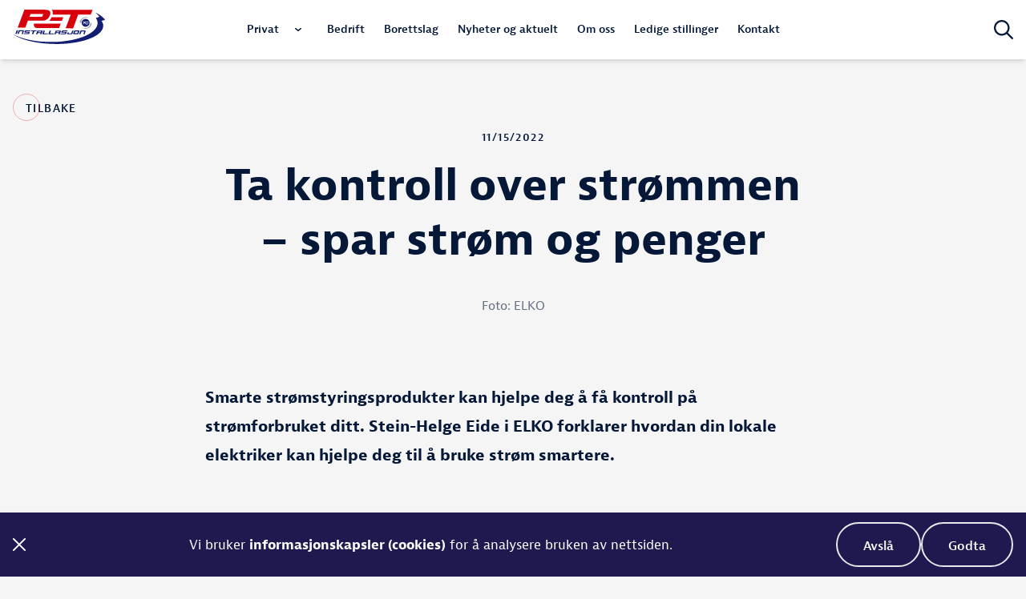

--- FILE ---
content_type: text/html; charset=utf-8
request_url: https://www.petinstallasjon.no/ta-kontroll-over-strommen-spar-strom-og-penger/
body_size: 14998
content:
<!DOCTYPE html><html lang="no"><head><meta charSet="utf-8"/><meta name="viewport" content="width=device-width"/><title>Ta kontroll over strømmen - spar strøm og penger - PET Installasjon</title><meta name="robots" content="index,follow"/><meta name="twitter:card" content="summary_large_image"/><meta property="og:title" content="Ta kontroll over strømmen - spar strøm og penger"/><meta property="og:url" content="https://www.petinstallasjon.no/ta-kontroll-over-strommen-spar-strom-og-penger/"/><meta property="og:type" content="article"/><meta property="og:image" content="https://web.konstel.no/pet/wp-content/uploads/sites/10/2022/11/Kjokkenbilde-Brosjyre-Elektriker-ELKO-Smart-1.jpg"/><meta property="og:image:width" content="1280"/><meta property="og:image:height" content="905"/><meta property="og:locale" content="nb_NO"/><meta property="og:site_name" content="PET Installasjon"/><link rel="canonical" href="https://www.petinstallasjon.no/ta-kontroll-over-strommen-spar-strom-og-penger/"/><meta name="next-head-count" content="14"/><link rel="shortcut icon" href="/favicon.ico"/><link rel="apple-touch-icon" sizes="180x180" href="/apple-touch-icon.png"/><link rel="icon" type="image/png" sizes="32x32" href="/favicon-32x32.png"/><link rel="icon" type="image/png" sizes="16x16" href="/favicon-16x16.png"/><link rel="manifest" href="/site.webmanifest"/><meta name="msapplication-TileColor" content="#ffffff"/><meta name="theme-color" content="#ffffff"/><link rel="stylesheet" href="https://unpkg.com/leaflet@1.9.4/dist/leaflet.css" integrity="sha256-p4NxAoJBhIIN+hmNHrzRCf9tD/miZyoHS5obTRR9BMY=" crossorigin=""/><link rel="preconnect" href="https://use.typekit.net" crossorigin /><link rel="preload" href="/_next/static/css/a60d19fe9ce1fc59.css" as="style"/><link rel="stylesheet" href="/_next/static/css/a60d19fe9ce1fc59.css" data-n-g=""/><noscript data-n-css=""></noscript><script defer="" nomodule="" src="/_next/static/chunks/polyfills-78c92fac7aa8fdd8.js"></script><script defer="" src="/_next/static/chunks/1931-c66cf89c07e063b1.js"></script><script defer="" src="/_next/static/chunks/2945.926da05ae15b6407.js"></script><script defer="" src="/_next/static/chunks/4767.a4cf6ceb888fc716.js"></script><script defer="" src="/_next/static/chunks/319.51a6f9e3ccd00d8c.js"></script><script defer="" src="/_next/static/chunks/2580.661878d000c4017f.js"></script><script defer="" src="/_next/static/chunks/7430.e6edacedf08de16c.js"></script><script defer="" src="/_next/static/chunks/6625.3b54eca745ccb786.js"></script><script defer="" src="/_next/static/chunks/8637.d772b3155638a956.js"></script><script defer="" src="/_next/static/chunks/5722.ac8d7fcfaab425b0.js"></script><script defer="" src="/_next/static/chunks/2402.1d31813148f272dd.js"></script><script defer="" src="/_next/static/chunks/6375.bc4d3a06030f8ef5.js"></script><script src="/_next/static/chunks/webpack-289830734f0c48f9.js" defer=""></script><script src="/_next/static/chunks/framework-f570b424fd8349c2.js" defer=""></script><script src="/_next/static/chunks/main-2e8672278a5e1608.js" defer=""></script><script src="/_next/static/chunks/pages/_app-ec9589212cd1b9bd.js" defer=""></script><script src="/_next/static/chunks/509-a534afd4dc9733f1.js" defer=""></script><script src="/_next/static/chunks/3818-a0f252d2685a03d8.js" defer=""></script><script src="/_next/static/chunks/1927-ed27d1d37f1f52e4.js" defer=""></script><script src="/_next/static/chunks/2954-d3edd25476ddbe2e.js" defer=""></script><script src="/_next/static/chunks/pages/%5B...slug%5D-ddb2446bfcc9e0fb.js" defer=""></script><script src="/_next/static/duGbH1hV-7CLWowx1Lh6g/_buildManifest.js" defer=""></script><script src="/_next/static/duGbH1hV-7CLWowx1Lh6g/_ssgManifest.js" defer=""></script><style data-href="https://use.typekit.net/dra3jso.css">@import url("https://p.typekit.net/p.css?s=1&k=dra3jso&ht=tk&f=17348.17349.17350.17351.17352.17353.17354.17355.51975&a=77267071&app=typekit&e=css");@font-face{font-family:"jaf-bernina-sans";src:url("https://use.typekit.net/af/7b0f23/00000000000000003b9adeeb/27/l?primer=7cdcb44be4a7db8877ffa5c0007b8dd865b3bbc383831fe2ea177f62257a9191&fvd=n4&v=3") format("woff2"),url("https://use.typekit.net/af/7b0f23/00000000000000003b9adeeb/27/d?primer=7cdcb44be4a7db8877ffa5c0007b8dd865b3bbc383831fe2ea177f62257a9191&fvd=n4&v=3") format("woff"),url("https://use.typekit.net/af/7b0f23/00000000000000003b9adeeb/27/a?primer=7cdcb44be4a7db8877ffa5c0007b8dd865b3bbc383831fe2ea177f62257a9191&fvd=n4&v=3") format("opentype");font-display:auto;font-style:normal;font-weight:400;font-stretch:normal}@font-face{font-family:"jaf-bernina-sans";src:url("https://use.typekit.net/af/f0ee97/00000000000000003b9adee9/27/l?primer=7cdcb44be4a7db8877ffa5c0007b8dd865b3bbc383831fe2ea177f62257a9191&fvd=i4&v=3") format("woff2"),url("https://use.typekit.net/af/f0ee97/00000000000000003b9adee9/27/d?primer=7cdcb44be4a7db8877ffa5c0007b8dd865b3bbc383831fe2ea177f62257a9191&fvd=i4&v=3") format("woff"),url("https://use.typekit.net/af/f0ee97/00000000000000003b9adee9/27/a?primer=7cdcb44be4a7db8877ffa5c0007b8dd865b3bbc383831fe2ea177f62257a9191&fvd=i4&v=3") format("opentype");font-display:auto;font-style:italic;font-weight:400;font-stretch:normal}@font-face{font-family:"jaf-bernina-sans";src:url("https://use.typekit.net/af/683819/00000000000000003b9aded3/27/l?primer=7cdcb44be4a7db8877ffa5c0007b8dd865b3bbc383831fe2ea177f62257a9191&fvd=n7&v=3") format("woff2"),url("https://use.typekit.net/af/683819/00000000000000003b9aded3/27/d?primer=7cdcb44be4a7db8877ffa5c0007b8dd865b3bbc383831fe2ea177f62257a9191&fvd=n7&v=3") format("woff"),url("https://use.typekit.net/af/683819/00000000000000003b9aded3/27/a?primer=7cdcb44be4a7db8877ffa5c0007b8dd865b3bbc383831fe2ea177f62257a9191&fvd=n7&v=3") format("opentype");font-display:auto;font-style:normal;font-weight:700;font-stretch:normal}@font-face{font-family:"jaf-bernina-sans";src:url("https://use.typekit.net/af/5bb4dc/00000000000000003b9aded4/27/l?primer=7cdcb44be4a7db8877ffa5c0007b8dd865b3bbc383831fe2ea177f62257a9191&fvd=i7&v=3") format("woff2"),url("https://use.typekit.net/af/5bb4dc/00000000000000003b9aded4/27/d?primer=7cdcb44be4a7db8877ffa5c0007b8dd865b3bbc383831fe2ea177f62257a9191&fvd=i7&v=3") format("woff"),url("https://use.typekit.net/af/5bb4dc/00000000000000003b9aded4/27/a?primer=7cdcb44be4a7db8877ffa5c0007b8dd865b3bbc383831fe2ea177f62257a9191&fvd=i7&v=3") format("opentype");font-display:auto;font-style:italic;font-weight:700;font-stretch:normal}@font-face{font-family:"jaf-bernina-sans";src:url("https://use.typekit.net/af/7a1d65/00000000000000003b9adef3/27/l?primer=7cdcb44be4a7db8877ffa5c0007b8dd865b3bbc383831fe2ea177f62257a9191&fvd=n3&v=3") format("woff2"),url("https://use.typekit.net/af/7a1d65/00000000000000003b9adef3/27/d?primer=7cdcb44be4a7db8877ffa5c0007b8dd865b3bbc383831fe2ea177f62257a9191&fvd=n3&v=3") format("woff"),url("https://use.typekit.net/af/7a1d65/00000000000000003b9adef3/27/a?primer=7cdcb44be4a7db8877ffa5c0007b8dd865b3bbc383831fe2ea177f62257a9191&fvd=n3&v=3") format("opentype");font-display:auto;font-style:normal;font-weight:300;font-stretch:normal}@font-face{font-family:"jaf-bernina-sans";src:url("https://use.typekit.net/af/9b83bc/00000000000000003b9adef4/27/l?primer=7cdcb44be4a7db8877ffa5c0007b8dd865b3bbc383831fe2ea177f62257a9191&fvd=i3&v=3") format("woff2"),url("https://use.typekit.net/af/9b83bc/00000000000000003b9adef4/27/d?primer=7cdcb44be4a7db8877ffa5c0007b8dd865b3bbc383831fe2ea177f62257a9191&fvd=i3&v=3") format("woff"),url("https://use.typekit.net/af/9b83bc/00000000000000003b9adef4/27/a?primer=7cdcb44be4a7db8877ffa5c0007b8dd865b3bbc383831fe2ea177f62257a9191&fvd=i3&v=3") format("opentype");font-display:auto;font-style:italic;font-weight:300;font-stretch:normal}@font-face{font-family:"jaf-bernina-sans";src:url("https://use.typekit.net/af/731201/00000000000000003b9adee0/27/l?primer=7cdcb44be4a7db8877ffa5c0007b8dd865b3bbc383831fe2ea177f62257a9191&fvd=n6&v=3") format("woff2"),url("https://use.typekit.net/af/731201/00000000000000003b9adee0/27/d?primer=7cdcb44be4a7db8877ffa5c0007b8dd865b3bbc383831fe2ea177f62257a9191&fvd=n6&v=3") format("woff"),url("https://use.typekit.net/af/731201/00000000000000003b9adee0/27/a?primer=7cdcb44be4a7db8877ffa5c0007b8dd865b3bbc383831fe2ea177f62257a9191&fvd=n6&v=3") format("opentype");font-display:auto;font-style:normal;font-weight:600;font-stretch:normal}@font-face{font-family:"jaf-bernina-sans";src:url("https://use.typekit.net/af/36d3dc/00000000000000003b9adee1/27/l?primer=7cdcb44be4a7db8877ffa5c0007b8dd865b3bbc383831fe2ea177f62257a9191&fvd=i6&v=3") format("woff2"),url("https://use.typekit.net/af/36d3dc/00000000000000003b9adee1/27/d?primer=7cdcb44be4a7db8877ffa5c0007b8dd865b3bbc383831fe2ea177f62257a9191&fvd=i6&v=3") format("woff"),url("https://use.typekit.net/af/36d3dc/00000000000000003b9adee1/27/a?primer=7cdcb44be4a7db8877ffa5c0007b8dd865b3bbc383831fe2ea177f62257a9191&fvd=i6&v=3") format("opentype");font-display:auto;font-style:italic;font-weight:600;font-stretch:normal}@font-face{font-family:"acumin-variable";src:url("https://use.typekit.net/af/cd27bb/0000000000000000774be2a6/30/l?primer=7cdcb44be4a7db8877ffa5c0007b8dd865b3bbc383831fe2ea177f62257a9191&fvd=n4&v=3") format("woff2"),url("https://use.typekit.net/af/cd27bb/0000000000000000774be2a6/30/d?primer=7cdcb44be4a7db8877ffa5c0007b8dd865b3bbc383831fe2ea177f62257a9191&fvd=n4&v=3") format("woff"),url("https://use.typekit.net/af/cd27bb/0000000000000000774be2a6/30/a?primer=7cdcb44be4a7db8877ffa5c0007b8dd865b3bbc383831fe2ea177f62257a9191&fvd=n4&v=3") format("opentype");font-display:auto;font-style:normal;font-weight:400;font-stretch:normal}.tk-jaf-bernina-sans{font-family:"jaf-bernina-sans",sans-serif}.tk-acumin-variable{font-family:"acumin-variable",sans-serif}</style></head><body class="bg-theme-body font-regular antialiased"><div id="__next"><div><header class="
    sticky top-0 w-full shadow-md layout-header z-30 transition-colors duration-200 
    bg-white relative
    "><div class="max-w-content w-full m-auto lg:relative flex flex-col justify-start lg:block "><div class="flex justify-between items-center px-4"><div class="relative z-10 inline-block transition-all duration-200 pt-logo-4 pb-logo-4 lg:pt-logo-12 lg:pb-logo-12"><a href="/"><span style="box-sizing:border-box;display:inline-block;overflow:hidden;width:initial;height:initial;background:none;opacity:1;border:0;margin:0;padding:0;position:relative;max-width:100%"><span style="box-sizing:border-box;display:block;width:initial;height:initial;background:none;opacity:1;border:0;margin:0;padding:0;max-width:100%"><img style="display:block;max-width:100%;width:initial;height:initial;background:none;opacity:1;border:0;margin:0;padding:0" alt="" aria-hidden="true" src="data:image/svg+xml,%3csvg%20xmlns=%27http://www.w3.org/2000/svg%27%20version=%271.1%27%20width=%27115%27%20height=%2743%27/%3e"/></span><img alt="PET Installasjon AS - Logo" src="[data-uri]" decoding="async" data-nimg="intrinsic" style="position:absolute;top:0;left:0;bottom:0;right:0;box-sizing:border-box;padding:0;border:none;margin:auto;display:block;width:0;height:0;min-width:100%;max-width:100%;min-height:100%;max-height:100%"/><noscript><img alt="PET Installasjon AS - Logo" loading="lazy" decoding="async" data-nimg="intrinsic" style="position:absolute;top:0;left:0;bottom:0;right:0;box-sizing:border-box;padding:0;border:none;margin:auto;display:block;width:0;height:0;min-width:100%;max-width:100%;min-height:100%;max-height:100%" srcSet="https://web.konstel.no/pet/wp-content/uploads/sites/10/2022/09/logo.svg 1x, https://web.konstel.no/pet/wp-content/uploads/sites/10/2022/09/logo.svg 2x" src="https://web.konstel.no/pet/wp-content/uploads/sites/10/2022/09/logo.svg"/></noscript></span></a></div><div class="h-full flex items-center z-30"><button name="Søk på siden" aria-label="Søk på siden" class="relative z-10 hover:text-theme-main mr-4 lg:mr-0 "><svg xmlns="http://www.w3.org/2000/svg" width="24" height="24" viewBox="0 0 512 512"><path fill="currentColor" d="M368 208a160 160 0 10-320 0 160 160 0 10320 0zm-30.9 163.1C301.7 399.2 256.8 416 208 416 93.1 416 0 322.9 0 208S93.1 0 208 0s208 93.1 208 208c0 48.8-16.8 93.7-44.9 129.1L505 471c9.4 9.4 9.4 24.6 0 33.9s-24.6 9.4-33.9 0l-134-133.8z"></path></svg></button><button name="Navigasjon" aria-label="Navigasjon" class="block w-[2.125rem] lg:hidden text-center"><svg xmlns="http://www.w3.org/2000/svg" width="34.009" height="17.997" viewBox="0 0 34.009 17.997" class="text-theme-text m-auto"><path data-name="Rectangle 54" d="M1 0h32a1 1 0 110 2H1a1 1 0 110-2z" transform="translate(.006)" fill="currentColor"></path><path data-name="Rectangle 55" d="M1 0h32a1 1 0 110 2H1a1 1 0 110-2z" transform="translate(.003 7.996)" fill="currentColor"></path><path data-name="Rectangle 56" d="M1 0h32.008a1 1 0 110 2H1a1 1 0 110-2z" transform="translate(0 15.996)" fill="currentColor"></path></svg></button></div></div><div class="opacity-0 hidden lg:opacity-100 
          bg-theme-mobile-nav-bg transition-opacity duration-200
          lg:bg-transparent lg:flex lg:absolute left-0 right-0 lg:left-4 lg:right-4 lg:top-0 lg:justify-center lg:h-full"><nav class="py-12 lg:py-0 lg:flex"><ul class="main-nav"><li class="group font-medium text-4xl lg:text-nav py-2 px-12 lg:py-0 lg:px-3 lg:font-medium lg:flex lg:items-center "><a class="menu-link track-menuitem
        text-theme-text-inv lg:text-theme-text 
        lg:group-hover:text-theme-main lg:flex lg:items-center lg:h-full lg:border-t-4 lg:border-b-4 lg:border-transparent " href="https://www.petinstallasjon.no/privat/">Privat</a><span class="hidden lg:inline-block p-2 ml-3 relative lg:group-hover:text-theme-main text-theme-text-inv lg:text-theme-text "><div class="w-3 md:w-2"><div class="relative h-0 w-full pb-[61%]"><svg xmlns="http://www.w3.org/2000/svg" viewBox="0 0 8 4.843"><path d="M2.5 22.027a.862.862 0 01.244-.6.849.849 0 011.2 0L6.5 23.981l2.559-2.559a.845.845 0 011.2 1.2L7.1 25.774a.833.833 0 01-.6.244.869.869 0 01-.6-.244l-3.156-3.149a.878.878 0 01-.244-.598z" transform="translate(-2.5 -21.175)" fill="currentColor"></path></svg></div></div></span><button aria-label="Vis undermeny" class="lg:hidden p-2 ml-3 relative lg:group-hover:text-theme-main text-theme-text-inv lg:text-theme-text "><div class="w-3 md:w-2"><div class="relative h-0 w-full pb-[61%]"><svg xmlns="http://www.w3.org/2000/svg" viewBox="0 0 8 4.843"><path d="M2.5 22.027a.862.862 0 01.244-.6.849.849 0 011.2 0L6.5 23.981l2.559-2.559a.845.845 0 011.2 1.2L7.1 25.774a.833.833 0 01-.6.244.869.869 0 01-.6-.244l-3.156-3.149a.878.878 0 01-.244-.598z" transform="translate(-2.5 -21.175)" fill="currentColor"></path></svg></div></div></button><div class=" bg-theme-mobile-nav-bg-active py-4 px-12 -mx-12 lg:m-0 lg:bg-transparent lg:absolute lg:left-0 lg:right-0 lg:p-2 lg:top-[100%] hidden
         lg:group-hover:block 
        
        
        "><div class="nav-dropdown lg:max-w-5xl lg:m-auto lg:bg-white lg:rounded-lg lg:overflow-hidden"><ul class=" sub-nav content-start  font-regular text-xl text-theme-text-inv lg:flex lg:flex-wrap lg:p-8 lg:text-2xl lg:text-theme-text"><li class="md:px-3 font-medium hover:text-theme-main"><a class="submenu-link track-submenuitem " href="https://www.petinstallasjon.no/belysning-i-bolig/">Belysning</a></li><li class="md:px-3 font-medium hover:text-theme-main"><a class="submenu-link track-submenuitem " href="https://www.petinstallasjon.no/el-kontroll-bolig/">El-kontroll</a></li><li class="md:px-3 font-medium hover:text-theme-main"><a class="submenu-link track-submenuitem " href="https://www.petinstallasjon.no/elbillader/">Elbillader</a></li><li class="md:px-3 font-medium hover:text-theme-main"><a class="submenu-link track-submenuitem " href="https://www.petinstallasjon.no/sikringsskap/">Sikringsskap</a></li><li class="md:px-3 font-medium hover:text-theme-main"><a class="submenu-link track-submenuitem " href="https://www.petinstallasjon.no/smarthus/">Smarthus</a></li><li class="md:px-3 font-medium hover:text-theme-main"><a class="submenu-link track-submenuitem " href="https://www.petinstallasjon.no/solcelleanlegg-hus-og-hytte/">Solcelleanlegg hus og hytte</a></li><li class="md:px-3 font-medium hover:text-theme-main"><a class="submenu-link track-submenuitem " href="https://www.petinstallasjon.no/terrassevarmer/">Terrassevarmer</a></li><li class="md:px-3 font-medium hover:text-theme-main"><a class="submenu-link track-submenuitem " href="https://www.petinstallasjon.no/varmepumpe/">Varmepumpe</a></li><li class="md:px-3 font-medium hover:text-theme-main"><a class="submenu-link track-submenuitem " href="https://www.petinstallasjon.no/varmelosninger-i-bolig/">Varmeløsninger</a></li></ul></div></div></li><li class="group font-medium text-4xl lg:text-nav py-2 px-12 lg:py-0 lg:px-3 lg:font-medium lg:flex lg:items-center "><a class="menu-link track-menuitem
        text-theme-text-inv lg:text-theme-text 
        lg:group-hover:text-theme-main lg:flex lg:items-center lg:h-full lg:border-t-4 lg:border-b-4 lg:border-transparent " href="https://www.petinstallasjon.no/bedrift/">Bedrift</a></li><li class="group font-medium text-4xl lg:text-nav py-2 px-12 lg:py-0 lg:px-3 lg:font-medium lg:flex lg:items-center "><a class="menu-link track-menuitem
        text-theme-text-inv lg:text-theme-text 
        lg:group-hover:text-theme-main lg:flex lg:items-center lg:h-full lg:border-t-4 lg:border-b-4 lg:border-transparent " href="https://www.petinstallasjon.no/borettslag/">Borettslag</a></li><li class="group font-medium text-4xl lg:text-nav py-2 px-12 lg:py-0 lg:px-3 lg:font-medium lg:flex lg:items-center "><a class="menu-link track-menuitem
        text-theme-text-inv lg:text-theme-text 
        lg:group-hover:text-theme-main lg:flex lg:items-center lg:h-full lg:border-t-4 lg:border-b-4 lg:border-transparent " href="https://www.petinstallasjon.no/nyheter/">Nyheter og aktuelt</a></li><li class="group font-medium text-4xl lg:text-nav py-2 px-12 lg:py-0 lg:px-3 lg:font-medium lg:flex lg:items-center "><a class="menu-link track-menuitem
        text-theme-text-inv lg:text-theme-text 
        lg:group-hover:text-theme-main lg:flex lg:items-center lg:h-full lg:border-t-4 lg:border-b-4 lg:border-transparent " href="https://www.petinstallasjon.no/om-oss/">Om oss</a></li><li class="group font-medium text-4xl lg:text-nav py-2 px-12 lg:py-0 lg:px-3 lg:font-medium lg:flex lg:items-center "><a class="menu-link track-menuitem
        text-theme-text-inv lg:text-theme-text 
        lg:group-hover:text-theme-main lg:flex lg:items-center lg:h-full lg:border-t-4 lg:border-b-4 lg:border-transparent " href="https://nuu.no/pet_installasjon">Ledige stillinger</a></li><li class="group font-medium text-4xl lg:text-nav py-2 px-12 lg:py-0 lg:px-3 lg:font-medium lg:flex lg:items-center "><a class="menu-link track-menuitem
        text-theme-text-inv lg:text-theme-text 
        lg:group-hover:text-theme-main lg:flex lg:items-center lg:h-full lg:border-t-4 lg:border-b-4 lg:border-transparent " href="https://www.petinstallasjon.no/kontakt/">Kontakt</a></li></ul><div class="lg:hidden pt-8 px-12"><ul class="list text-lg text-white/70"><li class="py-0"><a href="https://www.petinstallasjon.no/kontakt/">Kontakt</a></li><li class="py-0"><a href="https://www.petinstallasjon.no/privat/">Privat</a></li><li class="py-0"><a href="https://www.petinstallasjon.no/privat/">Privat</a></li><li class="py-0"><a href="https://www.petinstallasjon.no/personvern/">Personvern</a></li><li class="py-0"><a href="https://www.petinstallasjon.no/belysning-i-bolig/">Belysning</a></li><li class="py-0"><a href="https://www.petinstallasjon.no/bedrift/">Bedrift</a></li><li class="py-0"><a href="https://www.petinstallasjon.no/apenhetsloven/">Åpenhetsloven</a></li><li class="py-0"><a href="https://www.petinstallasjon.no/el-kontroll-bolig/">El-kontroll</a></li><li class="py-0"><a href="https://www.petinstallasjon.no/leverandorer/">Leverandører</a></li><li class="py-0"><a href="https://www.petinstallasjon.no/elbillader/">Elbillader</a></li><li class="py-0"><a href="https://www.petinstallasjon.no/om-oss/">Om oss</a></li><li class="py-0"><a href="https://www.petinstallasjon.no/sikringsskap/">Sikringsskap</a></li><li class="py-0"><a href="https://www.petinstallasjon.no/inspirasjon/">Inspirasjon</a></li><li class="py-0"><a href="https://www.petinstallasjon.no/finansiering-til-solcelleinstallasjon/">Miljølån</a></li><li class="py-0"><a href="https://www.petinstallasjon.no/smarthus/">Smarthus</a></li><li class="py-0"><a href="https://www.petinstallasjon.no/solcellekalkulator/">Solcellekalkulator</a></li><li class="py-0"><a href="https://www.petinstallasjon.no/solcelleanlegg-hus-og-hytte/">Solcelleanlegg hus og hytte</a></li><li class="py-0"><a href="https://www.petinstallasjon.no/terrassevarmer/">Terrassevarmer</a></li><li class="py-0"><a href="https://www.petinstallasjon.no/varmepumpe/">Varmepumpe</a></li><li class="py-0"><a href="https://www.petinstallasjon.no/varmelosninger-i-bolig/">Varmeløsninger</a></li></ul></div></nav></div></div></header><main><div class="bg-theme-body p-4 lg:p-8 fixed top-0 w-full h-full z-50 overflow-auto hidden"><div class="max-w-text m-auto"><div class="relative z-10 text-center transition-all duration-200 mb-8 pt-logo-2 pb-logo-2 lg:pt-logo-8 lg:pb-logo-8"><span style="box-sizing:border-box;display:inline-block;overflow:hidden;width:initial;height:initial;background:none;opacity:1;border:0;margin:0;padding:0;position:relative;max-width:100%"><span style="box-sizing:border-box;display:block;width:initial;height:initial;background:none;opacity:1;border:0;margin:0;padding:0;max-width:100%"><img style="display:block;max-width:100%;width:initial;height:initial;background:none;opacity:1;border:0;margin:0;padding:0" alt="" aria-hidden="true" src="data:image/svg+xml,%3csvg%20xmlns=%27http://www.w3.org/2000/svg%27%20version=%271.1%27%20width=%27115%27%20height=%2743%27/%3e"/></span><img alt="PET Installasjon AS - Logo" src="[data-uri]" decoding="async" data-nimg="intrinsic" style="position:absolute;top:0;left:0;bottom:0;right:0;box-sizing:border-box;padding:0;border:none;margin:auto;display:block;width:0;height:0;min-width:100%;max-width:100%;min-height:100%;max-height:100%"/><noscript><img alt="PET Installasjon AS - Logo" loading="lazy" decoding="async" data-nimg="intrinsic" style="position:absolute;top:0;left:0;bottom:0;right:0;box-sizing:border-box;padding:0;border:none;margin:auto;display:block;width:0;height:0;min-width:100%;max-width:100%;min-height:100%;max-height:100%" srcSet="https://web.konstel.no/pet/wp-content/uploads/sites/10/2022/09/logo.svg 1x, https://web.konstel.no/pet/wp-content/uploads/sites/10/2022/09/logo.svg 2x" src="https://web.konstel.no/pet/wp-content/uploads/sites/10/2022/09/logo.svg"/></noscript></span></div><div class="algolia-search"></div></div></div><div class="post"><div class="max-w-content m-auto pt-4 md:pt-10 pl-4 mb-4 md:mb-0"><button aria-label="Tilbake" class="relative h-10 inline-flex items-center group"><span class="uppercase font-medium -mb-1 px-4 tracking-widest transition-all duration-700 ease-circle group-hover:pl-14 text-sm text-theme-text">Tilbake</span><span class="
            absolute left-0 opacity-30 border rounded-full transition-all duration-700 ease-circle group-hover:opacity-100 border-theme-main w-circle-small h-circle-small group-hover:w-circle-grow-small group-hover:h-circle-grow-small"></span><span class="absolute left-0 w-circle-grow-small h-circle-grow-small flex items-center justify-center opacity-0 transition-opacity delay-0 duration-300 group-hover:duration-700 group-hover:delay-300 ease-circle group-hover:opacity-100"><svg xmlns="http://www.w3.org/2000/svg" width="14.142" height="14.143" viewBox="0 0 14.142 14.143" class="text-theme-text"><path data-name="Path 539" d="M37.741 38.349h-4.808a.414.414 0 100 .829h6.245v-6.19a.414.414 0 00-.829 0v4.753L29.883 29.3a.41.41 0 00-.58.58z" transform="rotate(135 28.724 9.01) translate(8.485 -8.485)" fill="currentColor"></path></svg></span></button></div><div class="text-center m-auto max-w-3xl px-4 pt-2"><p class="font-medium text-sm tracking-widest mb-4 uppercase undefined">15.11.2022</p><h1 class="text-4xl md:text-6xl font-bold mb-2 md:mb-6 text-theme-text ">Ta kontroll over strømmen – spar strøm og penger</h1><div class="px-4 max-w-2xl m-auto text-theme-text/80"></div></div><div class="m-auto text-center max-w-5xl pb-4"><figure class="relative "><div class="relative overflow-hidden aspect-gallery md:rounded-3xl"><span style="box-sizing:border-box;display:block;overflow:hidden;width:initial;height:initial;background:none;opacity:1;border:0;margin:0;padding:0;position:absolute;top:0;left:0;bottom:0;right:0"><img alt="Kjokkenbilde-Brosjyre-Elektriker-ELKO-Smart-1" src="[data-uri]" decoding="async" data-nimg="fill" class="" style="position:absolute;top:0;left:0;bottom:0;right:0;box-sizing:border-box;padding:0;border:none;margin:auto;display:block;width:0;height:0;min-width:100%;max-width:100%;min-height:100%;max-height:100%;object-fit:cover;object-position:center"/><noscript><img alt="Kjokkenbilde-Brosjyre-Elektriker-ELKO-Smart-1" loading="lazy" decoding="async" data-nimg="fill" style="position:absolute;top:0;left:0;bottom:0;right:0;box-sizing:border-box;padding:0;border:none;margin:auto;display:block;width:0;height:0;min-width:100%;max-width:100%;min-height:100%;max-height:100%;object-fit:cover;object-position:center" class="" sizes="100vw" srcSet="/_next/image/?url=https%3A%2F%2Fweb.konstel.no%2Fpet%2Fwp-content%2Fuploads%2Fsites%2F10%2F2022%2F11%2FKjokkenbilde-Brosjyre-Elektriker-ELKO-Smart-1.jpg&amp;w=640&amp;q=75 640w, /_next/image/?url=https%3A%2F%2Fweb.konstel.no%2Fpet%2Fwp-content%2Fuploads%2Fsites%2F10%2F2022%2F11%2FKjokkenbilde-Brosjyre-Elektriker-ELKO-Smart-1.jpg&amp;w=750&amp;q=75 750w, /_next/image/?url=https%3A%2F%2Fweb.konstel.no%2Fpet%2Fwp-content%2Fuploads%2Fsites%2F10%2F2022%2F11%2FKjokkenbilde-Brosjyre-Elektriker-ELKO-Smart-1.jpg&amp;w=828&amp;q=75 828w, /_next/image/?url=https%3A%2F%2Fweb.konstel.no%2Fpet%2Fwp-content%2Fuploads%2Fsites%2F10%2F2022%2F11%2FKjokkenbilde-Brosjyre-Elektriker-ELKO-Smart-1.jpg&amp;w=1080&amp;q=75 1080w, /_next/image/?url=https%3A%2F%2Fweb.konstel.no%2Fpet%2Fwp-content%2Fuploads%2Fsites%2F10%2F2022%2F11%2FKjokkenbilde-Brosjyre-Elektriker-ELKO-Smart-1.jpg&amp;w=1200&amp;q=75 1200w, /_next/image/?url=https%3A%2F%2Fweb.konstel.no%2Fpet%2Fwp-content%2Fuploads%2Fsites%2F10%2F2022%2F11%2FKjokkenbilde-Brosjyre-Elektriker-ELKO-Smart-1.jpg&amp;w=1920&amp;q=75 1920w, /_next/image/?url=https%3A%2F%2Fweb.konstel.no%2Fpet%2Fwp-content%2Fuploads%2Fsites%2F10%2F2022%2F11%2FKjokkenbilde-Brosjyre-Elektriker-ELKO-Smart-1.jpg&amp;w=2048&amp;q=75 2048w, /_next/image/?url=https%3A%2F%2Fweb.konstel.no%2Fpet%2Fwp-content%2Fuploads%2Fsites%2F10%2F2022%2F11%2FKjokkenbilde-Brosjyre-Elektriker-ELKO-Smart-1.jpg&amp;w=3840&amp;q=75 3840w" src="/_next/image/?url=https%3A%2F%2Fweb.konstel.no%2Fpet%2Fwp-content%2Fuploads%2Fsites%2F10%2F2022%2F11%2FKjokkenbilde-Brosjyre-Elektriker-ELKO-Smart-1.jpg&amp;w=3840&amp;q=75"/></noscript></span></div><figcaption class=""><p>Foto: ELKO</p>
</figcaption></figure></div><div><div class="text-theme-text m-auto max-w-text px-4 py-4 md:py-14 richtext"><p><strong>Smarte strømstyringsprodukter kan hjelpe deg å få kontroll på strømforbruket ditt. Stein-Helge Eide i ELKO forklarer hvordan din lokale elektriker kan hjelpe deg til å bruke strøm smartere.</strong></p>
</div><div class="text-theme-text m-auto max-w-text px-4 py-4 md:py-14 richtext"><p>Strømsparing handler om kontroll og innsikt slik at vi kan ta bedre valg.</p>
<p>Du kan tørke klær på tørkestativ, redusere innetemperaturen, og dusje kortere. Du kan etterisolere boligen, installere solcelleanlegg, varmepumpe eller andre varmekilder.</p>
<p>Men det handler også om å <em>flytte og redusere</em> strømforbruket ditt, og her kan elektrikeren gi deg smarte løsninger som gjør at det skjer automatisk.</p>
<p>–Elektrikere har fått et løft i kompetansen de siste årene. De er ikke lenger bare installatører og håndverkere. De er også rådgivere som kan hjelpe deg med hvordan du kan spare strøm og penger ved å styre strømforbruket, sier Stein-Helge Eide, salgsspesialist i <a href="https://www.elko.no/" target="_blank" rel="noopener">ELKO</a>.</p>
</div><div class="py-16 lg:flex lg:items-center bg-theme-default null"><div class="lg:w-1/2 p-4 lg:p-0"><figure class="relative "><div class="relative overflow-hidden aspect-4/3 rounded-3xl lg:rounded-none lg:rounded-r-3xl"><span style="box-sizing:border-box;display:block;overflow:hidden;width:initial;height:initial;background:none;opacity:1;border:0;margin:0;padding:0;position:absolute;top:0;left:0;bottom:0;right:0"><img alt="220110 ELKO RS Nordic termostat bathroom 1-1 still u tekst og logo v3" src="[data-uri]" decoding="async" data-nimg="fill" class="" style="position:absolute;top:0;left:0;bottom:0;right:0;box-sizing:border-box;padding:0;border:none;margin:auto;display:block;width:0;height:0;min-width:100%;max-width:100%;min-height:100%;max-height:100%;object-fit:cover;object-position:center"/><noscript><img alt="220110 ELKO RS Nordic termostat bathroom 1-1 still u tekst og logo v3" loading="lazy" decoding="async" data-nimg="fill" style="position:absolute;top:0;left:0;bottom:0;right:0;box-sizing:border-box;padding:0;border:none;margin:auto;display:block;width:0;height:0;min-width:100%;max-width:100%;min-height:100%;max-height:100%;object-fit:cover;object-position:center" class="" sizes="100vw" srcSet="/_next/image/?url=https%3A%2F%2Fweb.konstel.no%2Fpet%2Fwp-content%2Fuploads%2Fsites%2F10%2F2022%2F11%2F220110-ELKO-RS-Nordic-termostat-bathroom-1-1-still-u-tekst-og-logo-v3.jpg&amp;w=640&amp;q=75 640w, /_next/image/?url=https%3A%2F%2Fweb.konstel.no%2Fpet%2Fwp-content%2Fuploads%2Fsites%2F10%2F2022%2F11%2F220110-ELKO-RS-Nordic-termostat-bathroom-1-1-still-u-tekst-og-logo-v3.jpg&amp;w=750&amp;q=75 750w, /_next/image/?url=https%3A%2F%2Fweb.konstel.no%2Fpet%2Fwp-content%2Fuploads%2Fsites%2F10%2F2022%2F11%2F220110-ELKO-RS-Nordic-termostat-bathroom-1-1-still-u-tekst-og-logo-v3.jpg&amp;w=828&amp;q=75 828w, /_next/image/?url=https%3A%2F%2Fweb.konstel.no%2Fpet%2Fwp-content%2Fuploads%2Fsites%2F10%2F2022%2F11%2F220110-ELKO-RS-Nordic-termostat-bathroom-1-1-still-u-tekst-og-logo-v3.jpg&amp;w=1080&amp;q=75 1080w, /_next/image/?url=https%3A%2F%2Fweb.konstel.no%2Fpet%2Fwp-content%2Fuploads%2Fsites%2F10%2F2022%2F11%2F220110-ELKO-RS-Nordic-termostat-bathroom-1-1-still-u-tekst-og-logo-v3.jpg&amp;w=1200&amp;q=75 1200w, /_next/image/?url=https%3A%2F%2Fweb.konstel.no%2Fpet%2Fwp-content%2Fuploads%2Fsites%2F10%2F2022%2F11%2F220110-ELKO-RS-Nordic-termostat-bathroom-1-1-still-u-tekst-og-logo-v3.jpg&amp;w=1920&amp;q=75 1920w, /_next/image/?url=https%3A%2F%2Fweb.konstel.no%2Fpet%2Fwp-content%2Fuploads%2Fsites%2F10%2F2022%2F11%2F220110-ELKO-RS-Nordic-termostat-bathroom-1-1-still-u-tekst-og-logo-v3.jpg&amp;w=2048&amp;q=75 2048w, /_next/image/?url=https%3A%2F%2Fweb.konstel.no%2Fpet%2Fwp-content%2Fuploads%2Fsites%2F10%2F2022%2F11%2F220110-ELKO-RS-Nordic-termostat-bathroom-1-1-still-u-tekst-og-logo-v3.jpg&amp;w=3840&amp;q=75 3840w" src="/_next/image/?url=https%3A%2F%2Fweb.konstel.no%2Fpet%2Fwp-content%2Fuploads%2Fsites%2F10%2F2022%2F11%2F220110-ELKO-RS-Nordic-termostat-bathroom-1-1-still-u-tekst-og-logo-v3.jpg&amp;w=3840&amp;q=75"/></noscript></span></div><figcaption class=""><p>Foto: ELKO</p>
</figcaption></figure></div><div class="lg:w-1/2 p-4 lg:p-0 lg:pl-20 xl:calculated-right-margin"><div class="richtext lg:pr-4 2xl:pr-0"><h2><strong>Varme på natta</strong></h2>
<p>For å ta et eksempel.<br />
Mange har varmekabler og panelovner som oppvarming. Mange tenker at de kan stille dem inn slik at de slår seg på når de står opp om morgenen og kommer hjem om ettermiddagen. Og at varmen er avslått når huset er tomt.</p>
<p>Samtidig er elektrisiteten som regel billigere på natta og dyrere i morgentimene og på ettermiddagen. Det er også tidspunktet du bruker mange andre elektriske apparater.</p>
<p>Med andre ord kan det være smart å flytte det forbruket som kan flyttes til tider hvor strømmen er billigere. Slik kan du spare både energi og penger.</p>
<p>–Det lure er å la varmekablene varme opp betonggulvet på badet et par timer <em>før</em> du skal stå opp. Og så slå dem på igjen to timer før du kommer hjem. Dette kan du gjøre med en smart termostat som styrer varmekablene, sier han.</p>
<p>–Et system med smarte produkter kan samles i en app som gjør det lett å ha oversikt over strømforbruket i boligen, sier han og forklarer at med et slikt system kan du lade elbilen eller varme opp vannet i varmtvannstanken når strømmen er billigst, og du kan passe på at du holder deg innenfor en fastsatt grense slik at du ikke må betale ekstra mye for nettleien. Det beste er at et godt smarthussystem kan utføre det på egenhånd slik at det skjer automatisk, forteller han.</p>
</div></div></div><div class="py-16 lg:flex lg:items-center bg-theme-default lg:flex-row-reverse"><div class="lg:w-1/2 p-4 lg:p-0"><figure class="relative "><div class="relative overflow-hidden aspect-4/3 rounded-3xl lg:rounded-none lg:rounded-l-3xl"><span style="box-sizing:border-box;display:block;overflow:hidden;width:initial;height:initial;background:none;opacity:1;border:0;margin:0;padding:0;position:absolute;top:0;left:0;bottom:0;right:0"><img alt="elko smart tag sikringsskap" src="[data-uri]" decoding="async" data-nimg="fill" class="" style="position:absolute;top:0;left:0;bottom:0;right:0;box-sizing:border-box;padding:0;border:none;margin:auto;display:block;width:0;height:0;min-width:100%;max-width:100%;min-height:100%;max-height:100%;object-fit:cover;object-position:center"/><noscript><img alt="elko smart tag sikringsskap" loading="lazy" decoding="async" data-nimg="fill" style="position:absolute;top:0;left:0;bottom:0;right:0;box-sizing:border-box;padding:0;border:none;margin:auto;display:block;width:0;height:0;min-width:100%;max-width:100%;min-height:100%;max-height:100%;object-fit:cover;object-position:center" class="" sizes="100vw" srcSet="/_next/image/?url=https%3A%2F%2Fweb.konstel.no%2Fpet%2Fwp-content%2Fuploads%2Fsites%2F10%2F2022%2F11%2Felko-smart-tag-sikringsskap.jpg&amp;w=640&amp;q=75 640w, /_next/image/?url=https%3A%2F%2Fweb.konstel.no%2Fpet%2Fwp-content%2Fuploads%2Fsites%2F10%2F2022%2F11%2Felko-smart-tag-sikringsskap.jpg&amp;w=750&amp;q=75 750w, /_next/image/?url=https%3A%2F%2Fweb.konstel.no%2Fpet%2Fwp-content%2Fuploads%2Fsites%2F10%2F2022%2F11%2Felko-smart-tag-sikringsskap.jpg&amp;w=828&amp;q=75 828w, /_next/image/?url=https%3A%2F%2Fweb.konstel.no%2Fpet%2Fwp-content%2Fuploads%2Fsites%2F10%2F2022%2F11%2Felko-smart-tag-sikringsskap.jpg&amp;w=1080&amp;q=75 1080w, /_next/image/?url=https%3A%2F%2Fweb.konstel.no%2Fpet%2Fwp-content%2Fuploads%2Fsites%2F10%2F2022%2F11%2Felko-smart-tag-sikringsskap.jpg&amp;w=1200&amp;q=75 1200w, /_next/image/?url=https%3A%2F%2Fweb.konstel.no%2Fpet%2Fwp-content%2Fuploads%2Fsites%2F10%2F2022%2F11%2Felko-smart-tag-sikringsskap.jpg&amp;w=1920&amp;q=75 1920w, /_next/image/?url=https%3A%2F%2Fweb.konstel.no%2Fpet%2Fwp-content%2Fuploads%2Fsites%2F10%2F2022%2F11%2Felko-smart-tag-sikringsskap.jpg&amp;w=2048&amp;q=75 2048w, /_next/image/?url=https%3A%2F%2Fweb.konstel.no%2Fpet%2Fwp-content%2Fuploads%2Fsites%2F10%2F2022%2F11%2Felko-smart-tag-sikringsskap.jpg&amp;w=3840&amp;q=75 3840w" src="/_next/image/?url=https%3A%2F%2Fweb.konstel.no%2Fpet%2Fwp-content%2Fuploads%2Fsites%2F10%2F2022%2F11%2Felko-smart-tag-sikringsskap.jpg&amp;w=3840&amp;q=75"/></noscript></span></div><figcaption class=""><p>Foto: ELKO</p>
</figcaption></figure></div><div class="lg:w-1/2 p-4 lg:p-0 lg:pr-20 xl:calculated-left-margin"><div class="richtext lg:pl-4 2xl:pl-0"><h2><strong>Gjør huset smartere</strong></h2>
<p>Ifølge strømeksperten er det tre steg du kan ta for å spare strøm og penger:</p>
<ul>
<li><strong>Få oversikt.</strong> Oppvarming og varmtvann utgjør tre fjerdedeler av strømforbruket i en bolig. Mange er ikke klar over hvor mye strøm de bruker og hva i huset som trekker mest strøm. Heller ikke når på døgnet de bruker mest strøm. Man kan få innsikt i strømforbruket ved å bruke smarte enheter som monteres rett på kursen i sikringsskapet og som måler totalforbruket og forbruk på hver av kursene.</li>
<li><strong>Reduser forbruket.</strong> Du kan for eksempel kutte 20-25 prosent av forbruket til oppvarming ved å bruke smart varmestyring som også deler inn boligen i tempererte soner. Det vil si at det er varmere i rom som du oppholder deg mye i, og at det ikke går på bekostning av komforten, men hever den. Du kan også spare 5 prosent av forbruket på å senke temperaturen generelt med 1-2 grader, som er ekstra gunstig når strømprisen er høy.</li>
<li><strong>Flytt forbruket. </strong>Det er effektivt å flytte strømforbruket til et tidspunkt da strømprisen er lavere og for å unngå at effekttariffen hopper til et høyere nivå. For eksempel er det mulig å utsette oppvarmingen av vann. Forbruket av varmtvann er jo gjerne forbundet med dusjingen på morgenen, når strømprisen er høy. Ved å montere et smartrelé kan man sørge for å varme opp vannet når strømmen er rimelig.</li>
</ul>
</div></div></div><div class="text-theme-text m-auto max-w-text px-4 py-4 md:py-14 richtext"><p>Med ny nettleiemodell må vi nå betale ut ifra hvor mye strøm vi bruker samtidig. Så ved å flytte oppvarmingen av vannet til tider der du ikke lager mat eller bruker tørketrommelen, unngår du dyre forbrukstopper. Man kan også bruke smarte stikkontakter til å slå av og på elektrisk utstyr som panelovner for å jevne ut forbruket. Regulering av varmekabler og panelovner bidrar godt til lavere pris. Men det er ikke noe man enkelt gjør manuelt, det handler om å sette det i system.</p>
</div><div class="py-16 lg:flex lg:items-center bg-theme-dark text-theme-text-inv dark-theme null"><div class="lg:w-1/2 p-4 lg:p-0"><figure class="relative "><div class="relative overflow-hidden aspect-4/3 rounded-3xl lg:rounded-none lg:rounded-r-3xl"><span style="box-sizing:border-box;display:block;overflow:hidden;width:initial;height:initial;background:none;opacity:1;border:0;margin:0;padding:0;position:absolute;top:0;left:0;bottom:0;right:0"><img alt="Miljo_bilde_ELKO smart-app1" src="[data-uri]" decoding="async" data-nimg="fill" class="" style="position:absolute;top:0;left:0;bottom:0;right:0;box-sizing:border-box;padding:0;border:none;margin:auto;display:block;width:0;height:0;min-width:100%;max-width:100%;min-height:100%;max-height:100%;object-fit:cover;object-position:center"/><noscript><img alt="Miljo_bilde_ELKO smart-app1" loading="lazy" decoding="async" data-nimg="fill" style="position:absolute;top:0;left:0;bottom:0;right:0;box-sizing:border-box;padding:0;border:none;margin:auto;display:block;width:0;height:0;min-width:100%;max-width:100%;min-height:100%;max-height:100%;object-fit:cover;object-position:center" class="" sizes="100vw" srcSet="/_next/image/?url=https%3A%2F%2Fweb.konstel.no%2Fpet%2Fwp-content%2Fuploads%2Fsites%2F10%2F2022%2F11%2FMiljo_bilde_ELKO-smart-app1.jpg&amp;w=640&amp;q=75 640w, /_next/image/?url=https%3A%2F%2Fweb.konstel.no%2Fpet%2Fwp-content%2Fuploads%2Fsites%2F10%2F2022%2F11%2FMiljo_bilde_ELKO-smart-app1.jpg&amp;w=750&amp;q=75 750w, /_next/image/?url=https%3A%2F%2Fweb.konstel.no%2Fpet%2Fwp-content%2Fuploads%2Fsites%2F10%2F2022%2F11%2FMiljo_bilde_ELKO-smart-app1.jpg&amp;w=828&amp;q=75 828w, /_next/image/?url=https%3A%2F%2Fweb.konstel.no%2Fpet%2Fwp-content%2Fuploads%2Fsites%2F10%2F2022%2F11%2FMiljo_bilde_ELKO-smart-app1.jpg&amp;w=1080&amp;q=75 1080w, /_next/image/?url=https%3A%2F%2Fweb.konstel.no%2Fpet%2Fwp-content%2Fuploads%2Fsites%2F10%2F2022%2F11%2FMiljo_bilde_ELKO-smart-app1.jpg&amp;w=1200&amp;q=75 1200w, /_next/image/?url=https%3A%2F%2Fweb.konstel.no%2Fpet%2Fwp-content%2Fuploads%2Fsites%2F10%2F2022%2F11%2FMiljo_bilde_ELKO-smart-app1.jpg&amp;w=1920&amp;q=75 1920w, /_next/image/?url=https%3A%2F%2Fweb.konstel.no%2Fpet%2Fwp-content%2Fuploads%2Fsites%2F10%2F2022%2F11%2FMiljo_bilde_ELKO-smart-app1.jpg&amp;w=2048&amp;q=75 2048w, /_next/image/?url=https%3A%2F%2Fweb.konstel.no%2Fpet%2Fwp-content%2Fuploads%2Fsites%2F10%2F2022%2F11%2FMiljo_bilde_ELKO-smart-app1.jpg&amp;w=3840&amp;q=75 3840w" src="/_next/image/?url=https%3A%2F%2Fweb.konstel.no%2Fpet%2Fwp-content%2Fuploads%2Fsites%2F10%2F2022%2F11%2FMiljo_bilde_ELKO-smart-app1.jpg&amp;w=3840&amp;q=75"/></noscript></span></div><figcaption class=""><p>Foto: ELKO</p>
</figcaption></figure></div><div class="lg:w-1/2 p-4 lg:p-0 lg:pl-20 xl:calculated-right-margin"><div class="richtext lg:pr-4 2xl:pr-0"><h2>Klar for fremtiden</h2>
<p>Mange av de lokale elektrikerselskapene i Konstel merker at stadig flere kunder etterspør hvordan de best mulig kan spare strøm eller redusere strømregningen sin. Mange har allerede fått med seg at smarte systemer kan være en løsning.</p>
<p>–For oss som installatør er det viktig å levere et komplett system som inneholder funksjonene kundene forventer, samtidig som vi kan være trygge på produktenes kvalitet og leverandørens supportapparat, sier Pål T. Eriksen, saksbehandler i PET Installasjon.</p>
<p>–Vi ser også at det er viktig å komme inn tidlig i prosessen for å hjelpe kunden i riktig retning. Ved å planlegge godt og ta smarte produktvalg vil prisforskjellen på en konvensjonell installasjon og en smart installasjon som er klar for fremtiden, ofte være marginal, sier han.</p>
<p>&nbsp;</p>
</div></div></div><div class="text-theme-text m-auto max-w-text px-4 py-4 md:py-14 richtext"><h2><strong>Lønnsom oppussing</strong></h2>
<p>Slike smarte systemer har nemlig blitt betydelig billigere de siste årene ved overgang til trådløs sammenkobling. Og med dagens strømpriser er kostnaden med smart elektrostyring fort spart inn.</p>
<p>–Det er ofte en lønnsom oppussing, siden det reduserer strømregningen, skaper en enklere hverdag og gir god komfort. Samtidig gir ENOVA støtte opp til 10 000 kroner for installasjon av smart strømstyring ved bruk av elektriker, en gunstig mulighet for både bolig- og hytteeiere, sier Eide i ELKO og legger til at mange velger å erstatte dyre alarmtjenester ved å bruke smarthusløsninger.</p>
<p>–Du har alltid systemet med deg i lomma, du blir varslet ved hendelser, og kan låse opp døra eller se på overvåkningskamera fra mobilen.</p>
</div><div class="py-16 lg:flex lg:items-center bg-theme-default null"><div class="lg:w-1/2 p-4 lg:p-0"><figure class="relative "><div class="relative overflow-hidden aspect-4/3 rounded-3xl lg:rounded-none lg:rounded-r-3xl"><span style="box-sizing:border-box;display:block;overflow:hidden;width:initial;height:initial;background:none;opacity:1;border:0;margin:0;padding:0;position:absolute;top:0;left:0;bottom:0;right:0"><img alt="fornøyd med smart strømstyring" src="[data-uri]" decoding="async" data-nimg="fill" class="" style="position:absolute;top:0;left:0;bottom:0;right:0;box-sizing:border-box;padding:0;border:none;margin:auto;display:block;width:0;height:0;min-width:100%;max-width:100%;min-height:100%;max-height:100%;object-fit:cover;object-position:center"/><noscript><img alt="fornøyd med smart strømstyring" loading="lazy" decoding="async" data-nimg="fill" style="position:absolute;top:0;left:0;bottom:0;right:0;box-sizing:border-box;padding:0;border:none;margin:auto;display:block;width:0;height:0;min-width:100%;max-width:100%;min-height:100%;max-height:100%;object-fit:cover;object-position:center" class="" sizes="100vw" srcSet="/_next/image/?url=https%3A%2F%2Fweb.konstel.no%2Fpet%2Fwp-content%2Fuploads%2Fsites%2F10%2F2022%2F11%2FEnkelt-med-smart-sttromstyring.jpeg&amp;w=640&amp;q=75 640w, /_next/image/?url=https%3A%2F%2Fweb.konstel.no%2Fpet%2Fwp-content%2Fuploads%2Fsites%2F10%2F2022%2F11%2FEnkelt-med-smart-sttromstyring.jpeg&amp;w=750&amp;q=75 750w, /_next/image/?url=https%3A%2F%2Fweb.konstel.no%2Fpet%2Fwp-content%2Fuploads%2Fsites%2F10%2F2022%2F11%2FEnkelt-med-smart-sttromstyring.jpeg&amp;w=828&amp;q=75 828w, /_next/image/?url=https%3A%2F%2Fweb.konstel.no%2Fpet%2Fwp-content%2Fuploads%2Fsites%2F10%2F2022%2F11%2FEnkelt-med-smart-sttromstyring.jpeg&amp;w=1080&amp;q=75 1080w, /_next/image/?url=https%3A%2F%2Fweb.konstel.no%2Fpet%2Fwp-content%2Fuploads%2Fsites%2F10%2F2022%2F11%2FEnkelt-med-smart-sttromstyring.jpeg&amp;w=1200&amp;q=75 1200w, /_next/image/?url=https%3A%2F%2Fweb.konstel.no%2Fpet%2Fwp-content%2Fuploads%2Fsites%2F10%2F2022%2F11%2FEnkelt-med-smart-sttromstyring.jpeg&amp;w=1920&amp;q=75 1920w, /_next/image/?url=https%3A%2F%2Fweb.konstel.no%2Fpet%2Fwp-content%2Fuploads%2Fsites%2F10%2F2022%2F11%2FEnkelt-med-smart-sttromstyring.jpeg&amp;w=2048&amp;q=75 2048w, /_next/image/?url=https%3A%2F%2Fweb.konstel.no%2Fpet%2Fwp-content%2Fuploads%2Fsites%2F10%2F2022%2F11%2FEnkelt-med-smart-sttromstyring.jpeg&amp;w=3840&amp;q=75 3840w" src="/_next/image/?url=https%3A%2F%2Fweb.konstel.no%2Fpet%2Fwp-content%2Fuploads%2Fsites%2F10%2F2022%2F11%2FEnkelt-med-smart-sttromstyring.jpeg&amp;w=3840&amp;q=75"/></noscript></span></div></figure></div><div class="lg:w-1/2 p-4 lg:p-0 lg:pl-20 xl:calculated-right-margin"><div class="richtext lg:pr-4 2xl:pr-0"><p>Det kjenner de lokale elektrikerne i PET Installasjon seg igjen i.</p>
<p>–Kundene ønsker det så enkelt som mulig. De vil ha produkter eller løsninger som reduserer strømbruken automatisk, uten at de selv må gjøre en aktiv handling ved å skru av og på brytere. Det er nettopp det som er så fint med smarte strømstyringsprodukter, de gjør jobben for deg, sier Eriksen.</p>
<p>–Det hender at kunder er litt skeptiske til nye «duppedingser», men etter å ha montert noen smarte produkter har jeg kun hørt positive tilbakemeldinger, avslutter han.</p>
<p>&nbsp;</p>
</div></div></div><div class="py-16 lg:flex lg:items-center bg-theme-default lg:flex-row-reverse"><div class="lg:w-1/2 p-4 lg:p-0"><figure class="relative "><div class="relative overflow-hidden aspect-4/3 rounded-3xl lg:rounded-none lg:rounded-l-3xl"><span style="box-sizing:border-box;display:block;overflow:hidden;width:initial;height:initial;background:none;opacity:1;border:0;margin:0;padding:0;position:absolute;top:0;left:0;bottom:0;right:0"><img alt="elko smart stikkontakt styre fra smarttelefon" src="[data-uri]" decoding="async" data-nimg="fill" class="" style="position:absolute;top:0;left:0;bottom:0;right:0;box-sizing:border-box;padding:0;border:none;margin:auto;display:block;width:0;height:0;min-width:100%;max-width:100%;min-height:100%;max-height:100%;object-fit:cover;object-position:center"/><noscript><img alt="elko smart stikkontakt styre fra smarttelefon" loading="lazy" decoding="async" data-nimg="fill" style="position:absolute;top:0;left:0;bottom:0;right:0;box-sizing:border-box;padding:0;border:none;margin:auto;display:block;width:0;height:0;min-width:100%;max-width:100%;min-height:100%;max-height:100%;object-fit:cover;object-position:center" class="" sizes="100vw" srcSet="/_next/image/?url=https%3A%2F%2Fweb.konstel.no%2Fpet%2Fwp-content%2Fuploads%2Fsites%2F10%2F2022%2F11%2Felko-smart-stikkontakt-styre-fra-smarttelefon.jpg&amp;w=640&amp;q=75 640w, /_next/image/?url=https%3A%2F%2Fweb.konstel.no%2Fpet%2Fwp-content%2Fuploads%2Fsites%2F10%2F2022%2F11%2Felko-smart-stikkontakt-styre-fra-smarttelefon.jpg&amp;w=750&amp;q=75 750w, /_next/image/?url=https%3A%2F%2Fweb.konstel.no%2Fpet%2Fwp-content%2Fuploads%2Fsites%2F10%2F2022%2F11%2Felko-smart-stikkontakt-styre-fra-smarttelefon.jpg&amp;w=828&amp;q=75 828w, /_next/image/?url=https%3A%2F%2Fweb.konstel.no%2Fpet%2Fwp-content%2Fuploads%2Fsites%2F10%2F2022%2F11%2Felko-smart-stikkontakt-styre-fra-smarttelefon.jpg&amp;w=1080&amp;q=75 1080w, /_next/image/?url=https%3A%2F%2Fweb.konstel.no%2Fpet%2Fwp-content%2Fuploads%2Fsites%2F10%2F2022%2F11%2Felko-smart-stikkontakt-styre-fra-smarttelefon.jpg&amp;w=1200&amp;q=75 1200w, /_next/image/?url=https%3A%2F%2Fweb.konstel.no%2Fpet%2Fwp-content%2Fuploads%2Fsites%2F10%2F2022%2F11%2Felko-smart-stikkontakt-styre-fra-smarttelefon.jpg&amp;w=1920&amp;q=75 1920w, /_next/image/?url=https%3A%2F%2Fweb.konstel.no%2Fpet%2Fwp-content%2Fuploads%2Fsites%2F10%2F2022%2F11%2Felko-smart-stikkontakt-styre-fra-smarttelefon.jpg&amp;w=2048&amp;q=75 2048w, /_next/image/?url=https%3A%2F%2Fweb.konstel.no%2Fpet%2Fwp-content%2Fuploads%2Fsites%2F10%2F2022%2F11%2Felko-smart-stikkontakt-styre-fra-smarttelefon.jpg&amp;w=3840&amp;q=75 3840w" src="/_next/image/?url=https%3A%2F%2Fweb.konstel.no%2Fpet%2Fwp-content%2Fuploads%2Fsites%2F10%2F2022%2F11%2Felko-smart-stikkontakt-styre-fra-smarttelefon.jpg&amp;w=3840&amp;q=75"/></noscript></span></div><figcaption class=""><p>Foto: ELKO</p>
</figcaption></figure></div><div class="lg:w-1/2 p-4 lg:p-0 lg:pr-20 xl:calculated-left-margin"><div class="richtext lg:pl-4 2xl:pl-0"><h3><strong>Oversikt over noen produkter</strong></h3>
<p><strong>Smart Tag<br />
</strong>En enhet som måler strømforbruket. Den monteres i sikringsskapet og kan måle både totalt strømforbruk og individuelle kurser.</p>
<p><strong>Relepuck<br />
</strong>Styrer varmtvannsberederen for å flytte og balansere forbruket.</p>
<p><strong>Smarte stikkontakter<br />
</strong>Gjør apparater smarte, måler forbruket. og slår av og på styrt av tid, temperatursensor, forbruk og strømpris.</p>
<p><strong>Smart termostat<br />
</strong>Styrer varmekabler for mest mulig effektiv oppvarming.</p>
<p>Les mer om ELKOs smarthjemprodukter <a href="https://elkosmart.elko.no/" target="_blank" rel="noopener">her</a></p>
</div></div></div><div class="text-theme-text m-auto max-w-text px-4 py-4 md:py-14 richtext"><h3><strong>Tips! Enova støtter strømsparetiltak</strong></h3>
<p>Hos Enova kan du få støtte til en rekke sparetiltak. Deriblant både energirådgiving og installering av system for smart strømstyring.<br />
<a href="http://www.enova.no" target="_blank" rel="noopener">www.enova.no</a></p>
<p>&nbsp;</p>
<p><em>Artikkelen er skrevet for Konstel, i samarbeid med ELKO.</em></p>
</div><div class=" max-w-xl px-4 py-10 m-auto text-center"><div class="font-bold text-3xl lg:text-5xl mb-2">Våre elektrikere har kunnskap om strømstyringsprodukter</div><p>Er du nysgjerrig på hvordan du kan ta kontroll over strømmen? Vi kan både veilede og installere en rekke smarte produkter for hjem og hytte, tilpasset dine ønsker og behov.</p><div class="md:flex md:justify-center"><div class="p-2"><a href="/ta-kontroll-over-strommen-spar-strom-og-penger/#kontaktskjema"><button aria-label="Vis kontaktskjema" class="rounded-button-outlined track-cta-contact">Vis kontaktskjema</button></a></div></div></div></div></div></main><footer class="p-4 pb-8 md:p-8 md:pb-16 bg-theme-dark"><div class="footer-content max-w-footer m-auto bg-white rounded-xl py-6 md:py-8 px-4 md:px-8"><div class="md:flex md:justify-between md:flex-wrap"><div class="pb-3 md:py-3 lg:px-10 w-full md:w-1/2 xl:w-1/4 text-center md:text-left"><div class="footerinfo"><div class="footertitle">PET Installasjon AS</div>
<p><strong>Org nr: NO 932 130 394 MVA</strong><br />
<a href="mailto:firmapost@petinstallasjon.no">firmapost@petinstallasjon.no</a><br />
Halfdan Wilhelmsen Allé 37<br />
3117 Tønsberg</p>
<p>Telefon: <a href="tel:+4733301390">33 30 13 90</a><br />
<em>07.30-15:30 alle hverdager</em></p>
<p>24t vakttelefon: <a href="tel:+4791876000">91 87 60 00</a></p>
</div></div><div class="pb-3 md:py-3 lg:px-10 md:w-1/4 xl:w-1/6 text-center md:text-left"><div><div class="font-bold text-2xl mb-4">Meny</div><ul class="list"><li><a class="text-footer footerlink" href="https://www.petinstallasjon.no/privat/"><span class="font-medium mr-1">&gt;</span><span><span class="label">Privat</span></span></a></li><li><a class="text-footer footerlink" href="https://www.petinstallasjon.no/bedrift/"><span class="font-medium mr-1">&gt;</span><span><span class="label">Bedrift</span></span></a></li><li><a class="text-footer footerlink" href="https://www.petinstallasjon.no/leverandorer/"><span class="font-medium mr-1">&gt;</span><span><span class="label">Leverandører</span></span></a></li><li><a class="text-footer footerlink" href="https://www.petinstallasjon.no/om-oss/"><span class="font-medium mr-1">&gt;</span><span><span class="label">Om oss</span></span></a></li><li><a class="text-footer footerlink" href="https://www.petinstallasjon.no/inspirasjon/"><span class="font-medium mr-1">&gt;</span><span><span class="label">Inspirasjon</span></span></a></li><li><a class="text-footer footerlink" href="https://www.petinstallasjon.no/finansiering-til-solcelleinstallasjon/"><span class="font-medium mr-1">&gt;</span><span><span class="label">Miljølån</span></span></a></li><li><a class="text-footer footerlink" href="https://www.petinstallasjon.no/solcellekalkulator/"><span class="font-medium mr-1">&gt;</span><span><span class="label">Solcellekalkulator</span></span></a></li></ul></div></div><div class="pb-3 md:py-3 lg:px-10 md:w-1/4 xl:w-1/6 text-center md:text-left"><div><div class="font-bold text-2xl mb-4">Support</div><ul class="list"><li><a class="text-footer footerlink" href="https://www.petinstallasjon.no/kontakt/"><span class="font-medium mr-1">&gt;</span><span><span class="label">Kontakt</span></span></a></li><li><a class="text-footer footerlink" href="https://www.petinstallasjon.no/personvern/"><span class="font-medium mr-1">&gt;</span><span><span class="label">Personvern</span></span></a></li><li><a class="text-footer footerlink" href="https://www.petinstallasjon.no/apenhetsloven/"><span class="font-medium mr-1">&gt;</span><span><span class="label">Åpenhetsloven</span></span></a></li></ul></div></div><div class="pb-3 md:py-3 lg:px-10 md:w-full xl:w-auto xl:flex-1 text-center xl:text-left"><div><div class="font-bold text-2xl mb-4">Våre sertifiseringer</div><ul class="flex flex-wrap"><li class="w-1/2 md:1/4 lg:w-1/3 p-4 text-center flex flex-col justify-center items-center"><span style="box-sizing:border-box;display:inline-block;overflow:hidden;width:initial;height:initial;background:none;opacity:1;border:0;margin:0;padding:0;position:relative;max-width:100%"><span style="box-sizing:border-box;display:block;width:initial;height:initial;background:none;opacity:1;border:0;margin:0;padding:0;max-width:100%"><img style="display:block;max-width:100%;width:initial;height:initial;background:none;opacity:1;border:0;margin:0;padding:0" alt="" aria-hidden="true" src="data:image/svg+xml,%3csvg%20xmlns=%27http://www.w3.org/2000/svg%27%20version=%271.1%27%20width=%27150%27%20height=%27148%27/%3e"/></span><img alt="Sentralt godkjent" src="[data-uri]" decoding="async" data-nimg="intrinsic" class="max-h-40" style="position:absolute;top:0;left:0;bottom:0;right:0;box-sizing:border-box;padding:0;border:none;margin:auto;display:block;width:0;height:0;min-width:100%;max-width:100%;min-height:100%;max-height:100%"/><noscript><img alt="Sentralt godkjent" loading="lazy" decoding="async" data-nimg="intrinsic" style="position:absolute;top:0;left:0;bottom:0;right:0;box-sizing:border-box;padding:0;border:none;margin:auto;display:block;width:0;height:0;min-width:100%;max-width:100%;min-height:100%;max-height:100%" class="max-h-40" src="https://web.konstel.no/pet/wp-content/uploads/sites/10/2023/02/sentral-godkjenning-logo.png"/></noscript></span></li><li class="w-1/2 md:1/4 lg:w-1/3 p-4 text-center flex flex-col justify-center items-center"><span style="box-sizing:border-box;display:inline-block;overflow:hidden;width:initial;height:initial;background:none;opacity:1;border:0;margin:0;padding:0;position:relative;max-width:100%"><span style="box-sizing:border-box;display:block;width:initial;height:initial;background:none;opacity:1;border:0;margin:0;padding:0;max-width:100%"><img style="display:block;max-width:100%;width:initial;height:initial;background:none;opacity:1;border:0;margin:0;padding:0" alt="" aria-hidden="true" src="data:image/svg+xml,%3csvg%20xmlns=%27http://www.w3.org/2000/svg%27%20version=%271.1%27%20width=%27150%27%20height=%27150%27/%3e"/></span><img alt="Lærebedrift" src="[data-uri]" decoding="async" data-nimg="intrinsic" class="max-h-40" style="position:absolute;top:0;left:0;bottom:0;right:0;box-sizing:border-box;padding:0;border:none;margin:auto;display:block;width:0;height:0;min-width:100%;max-width:100%;min-height:100%;max-height:100%"/><noscript><img alt="Lærebedrift" loading="lazy" decoding="async" data-nimg="intrinsic" style="position:absolute;top:0;left:0;bottom:0;right:0;box-sizing:border-box;padding:0;border:none;margin:auto;display:block;width:0;height:0;min-width:100%;max-width:100%;min-height:100%;max-height:100%" class="max-h-40" src="https://web.konstel.no/pet/wp-content/uploads/sites/10/2022/11/godkjent-laerlingbedrift-logo.png"/></noscript></span></li><li class="w-1/2 md:1/4 lg:w-1/3 p-4 text-center flex flex-col justify-center items-center"><span style="box-sizing:border-box;display:inline-block;overflow:hidden;width:initial;height:initial;background:none;opacity:1;border:0;margin:0;padding:0;position:relative;max-width:100%"><span style="box-sizing:border-box;display:block;width:initial;height:initial;background:none;opacity:1;border:0;margin:0;padding:0;max-width:100%"><img style="display:block;max-width:100%;width:initial;height:initial;background:none;opacity:1;border:0;margin:0;padding:0" alt="" aria-hidden="true" src="data:image/svg+xml,%3csvg%20xmlns=%27http://www.w3.org/2000/svg%27%20version=%271.1%27%20width=%27151%27%20height=%27140%27/%3e"/></span><img alt="Autorisert elinstallatør" src="[data-uri]" decoding="async" data-nimg="intrinsic" class="max-h-40" style="position:absolute;top:0;left:0;bottom:0;right:0;box-sizing:border-box;padding:0;border:none;margin:auto;display:block;width:0;height:0;min-width:100%;max-width:100%;min-height:100%;max-height:100%"/><noscript><img alt="Autorisert elinstallatør" loading="lazy" decoding="async" data-nimg="intrinsic" style="position:absolute;top:0;left:0;bottom:0;right:0;box-sizing:border-box;padding:0;border:none;margin:auto;display:block;width:0;height:0;min-width:100%;max-width:100%;min-height:100%;max-height:100%" class="max-h-40" src="https://web.konstel.no/pet/wp-content/uploads/sites/10/2022/11/autorisert-elinstallator-logo-ny.webp"/></noscript></span></li></ul></div></div></div><div class="pt-10 px-4"><ul class="flex justify-center"><li class="p-2"><a target="_blank" rel="noreferrer" title="PET Installasjon på Facebook" aria-label="PET Installasjon på Facebook" class="sociallink block w-10 h-10 relative rounded-full bg-theme-text hover:bg-theme-main text-theme-text-inv overflow-hidden" href="https://www.facebook.com/PetInstallasjon"><span class="absolute top-0 left-0 right-0 bottom-0 flex justify-center items-center"><svg data-name="Group 406" xmlns="http://www.w3.org/2000/svg" width="10.97" height="20.501" viewBox="0 0 10.97 20.501"><defs><clipPath id="facebook"><path data-name="Rectangle 121" fill="currentColor" d="M0 0H10.97V20.501H0z"></path></clipPath></defs><g data-name="Group 405" clip-path="url(#facebook)"><path data-name="Path 552" d="M3.253 20.5v-8.962H0V7.827h3.253V4.995C3.253 1.778 5.169 0 8.1 0a19.923 19.923 0 012.87.247v3.162H9.348a1.854 1.854 0 00-2.09 2.007v2.41h3.556l-.568 3.712H7.258V20.5" fill="currentColor"></path></g></svg></span><span class="hidden">PET Installasjon på Facebook</span></a></li></ul></div></div><div class="text-center text-theme-text-inv text-xl font-bold pt-44"><div>© <!-- -->2026<!-- --> <br/>PET Installasjon AS</div><div class="flex justify-center pt-4 konstel-footer"><a class="w-32" href="https://www.nimlas.no/" target="_blank" rel="noreferrer" title="Nimlas - Sterkere sammen" aria-label="Nimlas - Nettsider"><img alt="En del av Nimlas" loading="lazy" width="192" height="20" decoding="async" data-nimg="1" style="color:transparent" src="/en-del-av-nimlas.svg"/></a></div></div></footer><div class="bottom-0 left-0 right-0 bg-theme-dark text-theme-text-inv fixed shadow px-3 md:px-4 py-3 md:flex md:justify-between md:items-center"><button aria-label="Steng cookiebanner"><svg xmlns="http://www.w3.org/2000/svg" width="16" height="16" viewBox="0 0 16 16"><path fill="currentColor" d="M19.707 4.293a1 1 0 00-1.414 0L12 10.586 5.707 4.293a1 1 0 10-1.414 1.414L10.586 12l-6.293 6.293a1 1 0 101.414 1.414L12 13.414l6.293 6.293a1 1 0 101.414-1.414L13.414 12l6.293-6.293a1 1 0 000-1.414z" transform="translate(-4 -4)"></path></svg></button><div><a href="https://www.petinstallasjon.no/personvern/"><p class="text-lg md:m-0">Vi bruker <span class='font-bold'>informasjonskapsler (cookies)</span> for å analysere bruken av nettsiden.</p></a></div><div class="flex justify-between gap-2"><button aria-label="Avslå bruk av informasjonskapsler" class="rounded-button text-base px-8 pt-4 pb-3 hover:bg-white hover:text-theme-text">Avslå</button><button aria-label="Godta bruk av informasjonskapsler" class="rounded-button text-base px-8 pt-4 pb-3 hover:bg-white hover:text-theme-text">Godta</button></div></div></div></div><script id="__NEXT_DATA__" type="application/json">{"props":{"pageProps":{"contentType":"post","content":{"mainMenu":{"nodes":[{"label":"Privat","url":"https://www.petinstallasjon.no/privat/","cssClasses":[],"databaseId":153,"childItems":{"nodes":[{"label":"Belysning","url":"https://www.petinstallasjon.no/belysning-i-bolig/","target":null,"cssClasses":[],"databaseId":313,"childItems":{"nodes":[],"__typename":"MenuItemToMenuItemConnection"},"__typename":"MenuItem"},{"label":"El-kontroll","url":"https://www.petinstallasjon.no/el-kontroll-bolig/","target":null,"cssClasses":[],"databaseId":314,"childItems":{"nodes":[],"__typename":"MenuItemToMenuItemConnection"},"__typename":"MenuItem"},{"label":"Elbillader","url":"https://www.petinstallasjon.no/elbillader/","target":null,"cssClasses":[],"databaseId":315,"childItems":{"nodes":[],"__typename":"MenuItemToMenuItemConnection"},"__typename":"MenuItem"},{"label":"Sikringsskap","url":"https://www.petinstallasjon.no/sikringsskap/","target":null,"cssClasses":[],"databaseId":316,"childItems":{"nodes":[],"__typename":"MenuItemToMenuItemConnection"},"__typename":"MenuItem"},{"label":"Smarthus","url":"https://www.petinstallasjon.no/smarthus/","target":null,"cssClasses":[],"databaseId":317,"childItems":{"nodes":[],"__typename":"MenuItemToMenuItemConnection"},"__typename":"MenuItem"},{"label":"Solcelleanlegg hus og hytte","url":"https://www.petinstallasjon.no/solcelleanlegg-hus-og-hytte/","target":null,"cssClasses":[],"databaseId":318,"childItems":{"nodes":[],"__typename":"MenuItemToMenuItemConnection"},"__typename":"MenuItem"},{"label":"Terrassevarmer","url":"https://www.petinstallasjon.no/terrassevarmer/","target":null,"cssClasses":[],"databaseId":804,"childItems":{"nodes":[],"__typename":"MenuItemToMenuItemConnection"},"__typename":"MenuItem"},{"label":"Varmepumpe","url":"https://www.petinstallasjon.no/varmepumpe/","target":null,"cssClasses":[],"databaseId":729,"childItems":{"nodes":[],"__typename":"MenuItemToMenuItemConnection"},"__typename":"MenuItem"},{"label":"Varmeløsninger","url":"https://www.petinstallasjon.no/varmelosninger-i-bolig/","target":null,"cssClasses":[],"databaseId":319,"childItems":{"nodes":[],"__typename":"MenuItemToMenuItemConnection"},"__typename":"MenuItem"}],"__typename":"MenuItemToMenuItemConnection"},"extradata":{"subMenuImage":null,"__typename":"MenuItem_Extradata"},"__typename":"MenuItem"},{"label":"Bedrift","url":"https://www.petinstallasjon.no/bedrift/","cssClasses":[],"databaseId":152,"childItems":{"nodes":[],"__typename":"MenuItemToMenuItemConnection"},"extradata":{"subMenuImage":null,"__typename":"MenuItem_Extradata"},"__typename":"MenuItem"},{"label":"Borettslag","url":"https://www.petinstallasjon.no/borettslag/","cssClasses":[],"databaseId":486,"childItems":{"nodes":[],"__typename":"MenuItemToMenuItemConnection"},"extradata":{"subMenuImage":null,"__typename":"MenuItem_Extradata"},"__typename":"MenuItem"},{"label":"Nyheter og aktuelt","url":"https://www.petinstallasjon.no/nyheter/","cssClasses":[],"databaseId":494,"childItems":{"nodes":[],"__typename":"MenuItemToMenuItemConnection"},"extradata":{"subMenuImage":null,"__typename":"MenuItem_Extradata"},"__typename":"MenuItem"},{"label":"Om oss","url":"https://www.petinstallasjon.no/om-oss/","cssClasses":[],"databaseId":154,"childItems":{"nodes":[],"__typename":"MenuItemToMenuItemConnection"},"extradata":{"subMenuImage":null,"__typename":"MenuItem_Extradata"},"__typename":"MenuItem"},{"label":"Ledige stillinger","url":"https://nuu.no/pet_installasjon","cssClasses":[],"databaseId":807,"childItems":{"nodes":[],"__typename":"MenuItemToMenuItemConnection"},"extradata":{"subMenuImage":null,"__typename":"MenuItem_Extradata"},"__typename":"MenuItem"},{"label":"Kontakt","url":"https://www.petinstallasjon.no/kontakt/","cssClasses":[],"databaseId":522,"childItems":{"nodes":[],"__typename":"MenuItemToMenuItemConnection"},"extradata":{"subMenuImage":null,"__typename":"MenuItem_Extradata"},"__typename":"MenuItem"}],"__typename":"RootQueryToMenuItemConnection"},"extraMenu":{"nodes":[{"label":"Kontakt","url":"https://www.petinstallasjon.no/kontakt/","databaseId":162,"target":null,"__typename":"MenuItem"},{"label":"Privat","url":"https://www.petinstallasjon.no/privat/","databaseId":159,"target":null,"__typename":"MenuItem"},{"label":"Privat","url":"https://www.petinstallasjon.no/privat/","databaseId":153,"target":null,"__typename":"MenuItem"},{"label":"Personvern","url":"https://www.petinstallasjon.no/personvern/","databaseId":523,"target":null,"__typename":"MenuItem"},{"label":"Belysning","url":"https://www.petinstallasjon.no/belysning-i-bolig/","databaseId":313,"target":null,"__typename":"MenuItem"},{"label":"Bedrift","url":"https://www.petinstallasjon.no/bedrift/","databaseId":158,"target":null,"__typename":"MenuItem"},{"label":"Åpenhetsloven","url":"https://www.petinstallasjon.no/apenhetsloven/","databaseId":566,"target":null,"__typename":"MenuItem"},{"label":"El-kontroll","url":"https://www.petinstallasjon.no/el-kontroll-bolig/","databaseId":314,"target":null,"__typename":"MenuItem"},{"label":"Leverandører","url":"https://www.petinstallasjon.no/leverandorer/","databaseId":157,"target":null,"__typename":"MenuItem"},{"label":"Elbillader","url":"https://www.petinstallasjon.no/elbillader/","databaseId":315,"target":null,"__typename":"MenuItem"},{"label":"Om oss","url":"https://www.petinstallasjon.no/om-oss/","databaseId":160,"target":null,"__typename":"MenuItem"},{"label":"Sikringsskap","url":"https://www.petinstallasjon.no/sikringsskap/","databaseId":316,"target":null,"__typename":"MenuItem"},{"label":"Inspirasjon","url":"https://www.petinstallasjon.no/inspirasjon/","databaseId":161,"target":null,"__typename":"MenuItem"},{"label":"Miljølån","url":"https://www.petinstallasjon.no/finansiering-til-solcelleinstallasjon/","databaseId":419,"target":null,"__typename":"MenuItem"},{"label":"Smarthus","url":"https://www.petinstallasjon.no/smarthus/","databaseId":317,"target":null,"__typename":"MenuItem"},{"label":"Solcellekalkulator","url":"https://www.petinstallasjon.no/solcellekalkulator/","databaseId":687,"target":null,"__typename":"MenuItem"},{"label":"Solcelleanlegg hus og hytte","url":"https://www.petinstallasjon.no/solcelleanlegg-hus-og-hytte/","databaseId":318,"target":null,"__typename":"MenuItem"},{"label":"Terrassevarmer","url":"https://www.petinstallasjon.no/terrassevarmer/","databaseId":804,"target":null,"__typename":"MenuItem"},{"label":"Varmepumpe","url":"https://www.petinstallasjon.no/varmepumpe/","databaseId":729,"target":null,"__typename":"MenuItem"},{"label":"Varmeløsninger","url":"https://www.petinstallasjon.no/varmelosninger-i-bolig/","databaseId":319,"target":null,"__typename":"MenuItem"}],"__typename":"RootQueryToMenuItemConnection"},"konstelFooterSettings":{"footerSettings":{"contactInfo":"\u003cdiv class=\"footertitle\"\u003ePET Installasjon AS\u003c/div\u003e\n\u003cp\u003e\u003cstrong\u003eOrg nr: NO 932 130 394 MVA\u003c/strong\u003e\u003cbr /\u003e\n\u003ca href=\"mailto:firmapost@petinstallasjon.no\"\u003efirmapost@petinstallasjon.no\u003c/a\u003e\u003cbr /\u003e\nHalfdan Wilhelmsen Allé 37\u003cbr /\u003e\n3117 Tønsberg\u003c/p\u003e\n\u003cp\u003eTelefon: \u003ca href=\"tel:+4733301390\"\u003e33 30 13 90\u003c/a\u003e\u003cbr /\u003e\n\u003cem\u003e07.30-15:30 alle hverdager\u003c/em\u003e\u003c/p\u003e\n\u003cp\u003e24t vakttelefon: \u003ca href=\"tel:+4791876000\"\u003e91 87 60 00\u003c/a\u003e\u003c/p\u003e\n","copyrightLabel":"PET Installasjon AS","social":[{"label":"PET Installasjon på Facebook","type":"facebook","url":"https://www.facebook.com/PetInstallasjon","__typename":"KonstelFooterSettings_Footersettings_social"}],"showCertifications":true,"showMenu":true,"showSupportMenu":true,"showWhistleblowingButton":null,"whistleblowingRecipient":null,"__typename":"KonstelFooterSettings_Footersettings"},"__typename":"KonstelFooterSettings"},"footer_nav":{"nodes":[{"label":"Privat","url":"https://www.petinstallasjon.no/privat/","target":null,"__typename":"MenuItem"},{"label":"Bedrift","url":"https://www.petinstallasjon.no/bedrift/","target":null,"__typename":"MenuItem"},{"label":"Leverandører","url":"https://www.petinstallasjon.no/leverandorer/","target":null,"__typename":"MenuItem"},{"label":"Om oss","url":"https://www.petinstallasjon.no/om-oss/","target":null,"__typename":"MenuItem"},{"label":"Inspirasjon","url":"https://www.petinstallasjon.no/inspirasjon/","target":null,"__typename":"MenuItem"},{"label":"Miljølån","url":"https://www.petinstallasjon.no/finansiering-til-solcelleinstallasjon/","target":null,"__typename":"MenuItem"},{"label":"Solcellekalkulator","url":"https://www.petinstallasjon.no/solcellekalkulator/","target":null,"__typename":"MenuItem"}],"__typename":"RootQueryToMenuItemConnection"},"footer_support":{"nodes":[{"label":"Kontakt","url":"https://www.petinstallasjon.no/kontakt/","target":null,"__typename":"MenuItem"},{"label":"Personvern","url":"https://www.petinstallasjon.no/personvern/","target":null,"__typename":"MenuItem"},{"label":"Åpenhetsloven","url":"https://www.petinstallasjon.no/apenhetsloven/","target":null,"__typename":"MenuItem"}],"__typename":"RootQueryToMenuItemConnection"},"certifications":{"nodes":[{"title":"Sentralt godkjent","uri":"https://web.konstel.no/pet/sertifisering/sentralt-godkjent/","featuredImage":{"node":{"altText":"Sentralt godkjent","sourceUrl":"https://web.konstel.no/pet/wp-content/uploads/sites/10/2023/02/sentral-godkjenning-logo.png","mediaDetails":{"height":148,"width":150,"__typename":"MediaDetails"},"__typename":"MediaItem"},"__typename":"NodeWithFeaturedImageToMediaItemConnectionEdge"},"certificationdata":{"konstelLocalLink":null,"__typename":"Certification_Certificationdata"},"__typename":"Certification"},{"title":"Lærebedrift","uri":"https://web.konstel.no/pet/sertifisering/laerebedrift/","featuredImage":{"node":{"altText":"godkjent-laerlingbedrift-logo","sourceUrl":"https://web.konstel.no/pet/wp-content/uploads/sites/10/2022/11/godkjent-laerlingbedrift-logo.png","mediaDetails":{"height":150,"width":150,"__typename":"MediaDetails"},"__typename":"MediaItem"},"__typename":"NodeWithFeaturedImageToMediaItemConnectionEdge"},"certificationdata":{"konstelLocalLink":null,"__typename":"Certification_Certificationdata"},"__typename":"Certification"},{"title":"Autorisert elinstallatør","uri":"https://web.konstel.no/pet/sertifisering/autorisert-elinstallator/","featuredImage":{"node":{"altText":"Autorisert Elinstallatør","sourceUrl":"https://web.konstel.no/pet/wp-content/uploads/sites/10/2022/11/autorisert-elinstallator-logo-ny.webp","mediaDetails":{"height":140,"width":151,"__typename":"MediaDetails"},"__typename":"MediaItem"},"__typename":"NodeWithFeaturedImageToMediaItemConnectionEdge"},"certificationdata":{"konstelLocalLink":null,"__typename":"Certification_Certificationdata"},"__typename":"Certification"}],"__typename":"RootQueryToCertificationConnection"},"konstelPrivacySettings":{"privacySettings":{"privacyPage":{"url":"https://www.petinstallasjon.no/personvern/","__typename":"AcfLink"},"__typename":"KonstelPrivacySettings_Privacysettings"},"__typename":"KonstelPrivacySettings"},"konstelWebSettings":{"webSettings":{"logo":{"sourceUrl":"https://web.konstel.no/pet/wp-content/uploads/sites/10/2022/09/logo.svg","__typename":"MediaItem"},"logoInverted":{"sourceUrl":"https://web.konstel.no/pet/wp-content/uploads/sites/10/2022/09/logo-inverted.svg","__typename":"MediaItem"},"logoHeight":43,"logoWidth":115,"logoAltText":"PET Installasjon AS - Logo","logoPadding":{"top":null,"bottom":null,"topMobile":null,"bottomMobile":null,"__typename":"KonstelWebSettings_Websettings_LogoPadding"},"__typename":"KonstelWebSettings_Websettings"},"__typename":"KonstelWebSettings"},"pageContent":{"isContentNode":true,"contentTypeName":"post","title":"Ta kontroll over strømmen – spar strøm og penger","excerpt":"","slug":"ta-kontroll-over-strommen-spar-strom-og-penger","date":"2022-11-15T16:32:15","featuredImage":{"node":{"altText":"Kjokkenbilde-Brosjyre-Elektriker-ELKO-Smart-1","caption":"\u003cp\u003eFoto: ELKO\u003c/p\u003e\n","description":null,"mediaDetails":{"file":"2022/11/Kjokkenbilde-Brosjyre-Elektriker-ELKO-Smart-1.jpg","height":905,"width":1280,"sizes":[{"sourceUrl":"https://web.konstel.no/pet/wp-content/uploads/sites/10/2022/11/Kjokkenbilde-Brosjyre-Elektriker-ELKO-Smart-1-600x424.jpg","name":"medium","__typename":"MediaSize"},{"sourceUrl":"https://web.konstel.no/pet/wp-content/uploads/sites/10/2022/11/Kjokkenbilde-Brosjyre-Elektriker-ELKO-Smart-1-1024x724.jpg","name":"large","__typename":"MediaSize"},{"sourceUrl":"https://web.konstel.no/pet/wp-content/uploads/sites/10/2022/11/Kjokkenbilde-Brosjyre-Elektriker-ELKO-Smart-1-150x150.jpg","name":"thumbnail","__typename":"MediaSize"},{"sourceUrl":"https://web.konstel.no/pet/wp-content/uploads/sites/10/2022/11/Kjokkenbilde-Brosjyre-Elektriker-ELKO-Smart-1-768x543.jpg","name":"medium_large","__typename":"MediaSize"}],"__typename":"MediaDetails"},"mediaItemUrl":"https://web.konstel.no/pet/wp-content/uploads/sites/10/2022/11/Kjokkenbilde-Brosjyre-Elektriker-ELKO-Smart-1.jpg","mediaType":"image","mimeType":"image/jpeg","sourceUrl":"https://web.konstel.no/pet/wp-content/uploads/sites/10/2022/11/Kjokkenbilde-Brosjyre-Elektriker-ELKO-Smart-1.jpg","srcSet":"https://web.konstel.no/pet/wp-content/uploads/sites/10/2022/11/Kjokkenbilde-Brosjyre-Elektriker-ELKO-Smart-1-600x424.jpg 600w, https://web.konstel.no/pet/wp-content/uploads/sites/10/2022/11/Kjokkenbilde-Brosjyre-Elektriker-ELKO-Smart-1-1024x724.jpg 1024w, https://web.konstel.no/pet/wp-content/uploads/sites/10/2022/11/Kjokkenbilde-Brosjyre-Elektriker-ELKO-Smart-1-768x543.jpg 768w, https://web.konstel.no/pet/wp-content/uploads/sites/10/2022/11/Kjokkenbilde-Brosjyre-Elektriker-ELKO-Smart-1.jpg 1280w","title":"Kjokkenbilde-Brosjyre-Elektriker-ELKO-Smart-1","__typename":"MediaItem"},"__typename":"NodeWithFeaturedImageToMediaItemConnectionEdge"},"mainContent":{"modules":[{"text":"\u003cp\u003e\u003cstrong\u003eSmarte strømstyringsprodukter kan hjelpe deg å få kontroll på strømforbruket ditt. Stein-Helge Eide i ELKO forklarer hvordan din lokale elektriker kan hjelpe deg til å bruke strøm smartere.\u003c/strong\u003e\u003c/p\u003e\n","__typename":"Post_Maincontent_Modules_Text"},{"text":"\u003cp\u003eStrømsparing handler om kontroll og innsikt slik at vi kan ta bedre valg.\u003c/p\u003e\n\u003cp\u003eDu kan tørke klær på tørkestativ, redusere innetemperaturen, og dusje kortere. Du kan etterisolere boligen, installere solcelleanlegg, varmepumpe eller andre varmekilder.\u003c/p\u003e\n\u003cp\u003eMen det handler også om å \u003cem\u003eflytte og redusere\u003c/em\u003e strømforbruket ditt, og her kan elektrikeren gi deg smarte løsninger som gjør at det skjer automatisk.\u003c/p\u003e\n\u003cp\u003e–Elektrikere har fått et løft i kompetansen de siste årene. De er ikke lenger bare installatører og håndverkere. De er også rådgivere som kan hjelpe deg med hvordan du kan spare strøm og penger ved å styre strømforbruket, sier Stein-Helge Eide, salgsspesialist i \u003ca href=\"https://www.elko.no/\" target=\"_blank\" rel=\"noopener\"\u003eELKO\u003c/a\u003e.\u003c/p\u003e\n","__typename":"Post_Maincontent_Modules_Text"},{"design":"default","imageAlign":"left","text":"\u003ch2\u003e\u003cstrong\u003eVarme på natta\u003c/strong\u003e\u003c/h2\u003e\n\u003cp\u003eFor å ta et eksempel.\u003cbr /\u003e\nMange har varmekabler og panelovner som oppvarming. Mange tenker at de kan stille dem inn slik at de slår seg på når de står opp om morgenen og kommer hjem om ettermiddagen. Og at varmen er avslått når huset er tomt.\u003c/p\u003e\n\u003cp\u003eSamtidig er elektrisiteten som regel billigere på natta og dyrere i morgentimene og på ettermiddagen. Det er også tidspunktet du bruker mange andre elektriske apparater.\u003c/p\u003e\n\u003cp\u003eMed andre ord kan det være smart å flytte det forbruket som kan flyttes til tider hvor strømmen er billigere. Slik kan du spare både energi og penger.\u003c/p\u003e\n\u003cp\u003e–Det lure er å la varmekablene varme opp betonggulvet på badet et par timer \u003cem\u003efør\u003c/em\u003e du skal stå opp. Og så slå dem på igjen to timer før du kommer hjem. Dette kan du gjøre med en smart termostat som styrer varmekablene, sier han.\u003c/p\u003e\n\u003cp\u003e–Et system med smarte produkter kan samles i en app som gjør det lett å ha oversikt over strømforbruket i boligen, sier han og forklarer at med et slikt system kan du lade elbilen eller varme opp vannet i varmtvannstanken når strømmen er billigst, og du kan passe på at du holder deg innenfor en fastsatt grense slik at du ikke må betale ekstra mye for nettleien. Det beste er at et godt smarthussystem kan utføre det på egenhånd slik at det skjer automatisk, forteller han.\u003c/p\u003e\n","showLink":null,"linkNew":null,"image":{"altText":"220110 ELKO RS Nordic termostat bathroom 1-1 still u tekst og logo v3","caption":"\u003cp\u003eFoto: ELKO\u003c/p\u003e\n","description":null,"mediaDetails":{"file":"2022/11/220110-ELKO-RS-Nordic-termostat-bathroom-1-1-still-u-tekst-og-logo-v3.jpg","height":1080,"width":1080,"sizes":[{"sourceUrl":"https://web.konstel.no/pet/wp-content/uploads/sites/10/2022/11/220110-ELKO-RS-Nordic-termostat-bathroom-1-1-still-u-tekst-og-logo-v3-600x600.jpg","name":"medium","__typename":"MediaSize"},{"sourceUrl":"https://web.konstel.no/pet/wp-content/uploads/sites/10/2022/11/220110-ELKO-RS-Nordic-termostat-bathroom-1-1-still-u-tekst-og-logo-v3-1024x1024.jpg","name":"large","__typename":"MediaSize"},{"sourceUrl":"https://web.konstel.no/pet/wp-content/uploads/sites/10/2022/11/220110-ELKO-RS-Nordic-termostat-bathroom-1-1-still-u-tekst-og-logo-v3-150x150.jpg","name":"thumbnail","__typename":"MediaSize"},{"sourceUrl":"https://web.konstel.no/pet/wp-content/uploads/sites/10/2022/11/220110-ELKO-RS-Nordic-termostat-bathroom-1-1-still-u-tekst-og-logo-v3-768x768.jpg","name":"medium_large","__typename":"MediaSize"}],"__typename":"MediaDetails"},"mediaItemUrl":"https://web.konstel.no/pet/wp-content/uploads/sites/10/2022/11/220110-ELKO-RS-Nordic-termostat-bathroom-1-1-still-u-tekst-og-logo-v3.jpg","mediaType":"image","mimeType":"image/jpeg","sourceUrl":"https://web.konstel.no/pet/wp-content/uploads/sites/10/2022/11/220110-ELKO-RS-Nordic-termostat-bathroom-1-1-still-u-tekst-og-logo-v3.jpg","srcSet":"https://web.konstel.no/pet/wp-content/uploads/sites/10/2022/11/220110-ELKO-RS-Nordic-termostat-bathroom-1-1-still-u-tekst-og-logo-v3-600x600.jpg 600w, https://web.konstel.no/pet/wp-content/uploads/sites/10/2022/11/220110-ELKO-RS-Nordic-termostat-bathroom-1-1-still-u-tekst-og-logo-v3-1024x1024.jpg 1024w, https://web.konstel.no/pet/wp-content/uploads/sites/10/2022/11/220110-ELKO-RS-Nordic-termostat-bathroom-1-1-still-u-tekst-og-logo-v3-150x150.jpg 150w, https://web.konstel.no/pet/wp-content/uploads/sites/10/2022/11/220110-ELKO-RS-Nordic-termostat-bathroom-1-1-still-u-tekst-og-logo-v3-768x768.jpg 768w, https://web.konstel.no/pet/wp-content/uploads/sites/10/2022/11/220110-ELKO-RS-Nordic-termostat-bathroom-1-1-still-u-tekst-og-logo-v3.jpg 1080w","title":"220110 ELKO RS Nordic termostat bathroom 1-1 still u tekst og logo v3","__typename":"MediaItem"},"__typename":"Post_Maincontent_Modules_Imagetext"},{"design":"default","imageAlign":"right","text":"\u003ch2\u003e\u003cstrong\u003eGjør huset smartere\u003c/strong\u003e\u003c/h2\u003e\n\u003cp\u003eIfølge strømeksperten er det tre steg du kan ta for å spare strøm og penger:\u003c/p\u003e\n\u003cul\u003e\n\u003cli\u003e\u003cstrong\u003eFå oversikt.\u003c/strong\u003e Oppvarming og varmtvann utgjør tre fjerdedeler av strømforbruket i en bolig. Mange er ikke klar over hvor mye strøm de bruker og hva i huset som trekker mest strøm. Heller ikke når på døgnet de bruker mest strøm. Man kan få innsikt i strømforbruket ved å bruke smarte enheter som monteres rett på kursen i sikringsskapet og som måler totalforbruket og forbruk på hver av kursene.\u003c/li\u003e\n\u003cli\u003e\u003cstrong\u003eReduser forbruket.\u003c/strong\u003e Du kan for eksempel kutte 20-25 prosent av forbruket til oppvarming ved å bruke smart varmestyring som også deler inn boligen i tempererte soner. Det vil si at det er varmere i rom som du oppholder deg mye i, og at det ikke går på bekostning av komforten, men hever den. Du kan også spare 5 prosent av forbruket på å senke temperaturen generelt med 1-2 grader, som er ekstra gunstig når strømprisen er høy.\u003c/li\u003e\n\u003cli\u003e\u003cstrong\u003eFlytt forbruket. \u003c/strong\u003eDet er effektivt å flytte strømforbruket til et tidspunkt da strømprisen er lavere og for å unngå at effekttariffen hopper til et høyere nivå. For eksempel er det mulig å utsette oppvarmingen av vann. Forbruket av varmtvann er jo gjerne forbundet med dusjingen på morgenen, når strømprisen er høy. Ved å montere et smartrelé kan man sørge for å varme opp vannet når strømmen er rimelig.\u003c/li\u003e\n\u003c/ul\u003e\n","showLink":null,"linkNew":null,"image":{"altText":"elko smart tag sikringsskap","caption":"\u003cp\u003eFoto: ELKO\u003c/p\u003e\n","description":null,"mediaDetails":{"file":"2022/11/elko-smart-tag-sikringsskap.jpg","height":480,"width":960,"sizes":[{"sourceUrl":"https://web.konstel.no/pet/wp-content/uploads/sites/10/2022/11/elko-smart-tag-sikringsskap-600x300.jpg","name":"medium","__typename":"MediaSize"},{"sourceUrl":"https://web.konstel.no/pet/wp-content/uploads/sites/10/2022/11/elko-smart-tag-sikringsskap-150x150.jpg","name":"thumbnail","__typename":"MediaSize"},{"sourceUrl":"https://web.konstel.no/pet/wp-content/uploads/sites/10/2022/11/elko-smart-tag-sikringsskap-768x384.jpg","name":"medium_large","__typename":"MediaSize"}],"__typename":"MediaDetails"},"mediaItemUrl":"https://web.konstel.no/pet/wp-content/uploads/sites/10/2022/11/elko-smart-tag-sikringsskap.jpg","mediaType":"image","mimeType":"image/jpeg","sourceUrl":"https://web.konstel.no/pet/wp-content/uploads/sites/10/2022/11/elko-smart-tag-sikringsskap.jpg","srcSet":"https://web.konstel.no/pet/wp-content/uploads/sites/10/2022/11/elko-smart-tag-sikringsskap-600x300.jpg 600w, https://web.konstel.no/pet/wp-content/uploads/sites/10/2022/11/elko-smart-tag-sikringsskap-768x384.jpg 768w, https://web.konstel.no/pet/wp-content/uploads/sites/10/2022/11/elko-smart-tag-sikringsskap.jpg 960w","title":"elko smart tag sikringsskap","__typename":"MediaItem"},"__typename":"Post_Maincontent_Modules_Imagetext"},{"text":"\u003cp\u003eMed ny nettleiemodell må vi nå betale ut ifra hvor mye strøm vi bruker samtidig. Så ved å flytte oppvarmingen av vannet til tider der du ikke lager mat eller bruker tørketrommelen, unngår du dyre forbrukstopper. Man kan også bruke smarte stikkontakter til å slå av og på elektrisk utstyr som panelovner for å jevne ut forbruket. Regulering av varmekabler og panelovner bidrar godt til lavere pris. Men det er ikke noe man enkelt gjør manuelt, det handler om å sette det i system.\u003c/p\u003e\n","__typename":"Post_Maincontent_Modules_Text"},{"design":"dark","imageAlign":"left","text":"\u003ch2\u003eKlar for fremtiden\u003c/h2\u003e\n\u003cp\u003eMange av de lokale elektrikerselskapene i Konstel merker at stadig flere kunder etterspør hvordan de best mulig kan spare strøm eller redusere strømregningen sin. Mange har allerede fått med seg at smarte systemer kan være en løsning.\u003c/p\u003e\n\u003cp\u003e–For oss som installatør er det viktig å levere et komplett system som inneholder funksjonene kundene forventer, samtidig som vi kan være trygge på produktenes kvalitet og leverandørens supportapparat, sier Pål T. Eriksen, saksbehandler i PET Installasjon.\u003c/p\u003e\n\u003cp\u003e–Vi ser også at det er viktig å komme inn tidlig i prosessen for å hjelpe kunden i riktig retning. Ved å planlegge godt og ta smarte produktvalg vil prisforskjellen på en konvensjonell installasjon og en smart installasjon som er klar for fremtiden, ofte være marginal, sier han.\u003c/p\u003e\n\u003cp\u003e\u0026nbsp;\u003c/p\u003e\n","showLink":null,"linkNew":null,"image":{"altText":"Miljo_bilde_ELKO smart-app1","caption":"\u003cp\u003eFoto: ELKO\u003c/p\u003e\n","description":null,"mediaDetails":{"file":"2022/11/Miljo_bilde_ELKO-smart-app1.jpg","height":900,"width":1600,"sizes":[{"sourceUrl":"https://web.konstel.no/pet/wp-content/uploads/sites/10/2022/11/Miljo_bilde_ELKO-smart-app1-600x338.jpg","name":"medium","__typename":"MediaSize"},{"sourceUrl":"https://web.konstel.no/pet/wp-content/uploads/sites/10/2022/11/Miljo_bilde_ELKO-smart-app1-1024x576.jpg","name":"large","__typename":"MediaSize"},{"sourceUrl":"https://web.konstel.no/pet/wp-content/uploads/sites/10/2022/11/Miljo_bilde_ELKO-smart-app1-150x150.jpg","name":"thumbnail","__typename":"MediaSize"},{"sourceUrl":"https://web.konstel.no/pet/wp-content/uploads/sites/10/2022/11/Miljo_bilde_ELKO-smart-app1-768x432.jpg","name":"medium_large","__typename":"MediaSize"},{"sourceUrl":"https://web.konstel.no/pet/wp-content/uploads/sites/10/2022/11/Miljo_bilde_ELKO-smart-app1-1536x864.jpg","name":"1536x1536","__typename":"MediaSize"}],"__typename":"MediaDetails"},"mediaItemUrl":"https://web.konstel.no/pet/wp-content/uploads/sites/10/2022/11/Miljo_bilde_ELKO-smart-app1.jpg","mediaType":"image","mimeType":"image/jpeg","sourceUrl":"https://web.konstel.no/pet/wp-content/uploads/sites/10/2022/11/Miljo_bilde_ELKO-smart-app1.jpg","srcSet":"https://web.konstel.no/pet/wp-content/uploads/sites/10/2022/11/Miljo_bilde_ELKO-smart-app1-600x338.jpg 600w, https://web.konstel.no/pet/wp-content/uploads/sites/10/2022/11/Miljo_bilde_ELKO-smart-app1-1024x576.jpg 1024w, https://web.konstel.no/pet/wp-content/uploads/sites/10/2022/11/Miljo_bilde_ELKO-smart-app1-768x432.jpg 768w, https://web.konstel.no/pet/wp-content/uploads/sites/10/2022/11/Miljo_bilde_ELKO-smart-app1-1536x864.jpg 1536w, https://web.konstel.no/pet/wp-content/uploads/sites/10/2022/11/Miljo_bilde_ELKO-smart-app1.jpg 1600w","title":"Miljo_bilde_ELKO smart-app1","__typename":"MediaItem"},"__typename":"Post_Maincontent_Modules_Imagetext"},{"text":"\u003ch2\u003e\u003cstrong\u003eLønnsom oppussing\u003c/strong\u003e\u003c/h2\u003e\n\u003cp\u003eSlike smarte systemer har nemlig blitt betydelig billigere de siste årene ved overgang til trådløs sammenkobling. Og med dagens strømpriser er kostnaden med smart elektrostyring fort spart inn.\u003c/p\u003e\n\u003cp\u003e–Det er ofte en lønnsom oppussing, siden det reduserer strømregningen, skaper en enklere hverdag og gir god komfort. Samtidig gir ENOVA støtte opp til 10 000 kroner for installasjon av smart strømstyring ved bruk av elektriker, en gunstig mulighet for både bolig- og hytteeiere, sier Eide i ELKO og legger til at mange velger å erstatte dyre alarmtjenester ved å bruke smarthusløsninger.\u003c/p\u003e\n\u003cp\u003e–Du har alltid systemet med deg i lomma, du blir varslet ved hendelser, og kan låse opp døra eller se på overvåkningskamera fra mobilen.\u003c/p\u003e\n","__typename":"Post_Maincontent_Modules_Text"},{"design":"default","imageAlign":"left","text":"\u003cp\u003eDet kjenner de lokale elektrikerne i PET Installasjon seg igjen i.\u003c/p\u003e\n\u003cp\u003e–Kundene ønsker det så enkelt som mulig. De vil ha produkter eller løsninger som reduserer strømbruken automatisk, uten at de selv må gjøre en aktiv handling ved å skru av og på brytere. Det er nettopp det som er så fint med smarte strømstyringsprodukter, de gjør jobben for deg, sier Eriksen.\u003c/p\u003e\n\u003cp\u003e–Det hender at kunder er litt skeptiske til nye «duppedingser», men etter å ha montert noen smarte produkter har jeg kun hørt positive tilbakemeldinger, avslutter han.\u003c/p\u003e\n\u003cp\u003e\u0026nbsp;\u003c/p\u003e\n","showLink":null,"linkNew":null,"image":{"altText":"fornøyd med smart strømstyring","caption":null,"description":null,"mediaDetails":{"file":"2022/11/Enkelt-med-smart-sttromstyring.jpeg","height":1282,"width":1920,"sizes":[{"sourceUrl":"https://web.konstel.no/pet/wp-content/uploads/sites/10/2022/11/Enkelt-med-smart-sttromstyring-600x401.jpeg","name":"medium","__typename":"MediaSize"},{"sourceUrl":"https://web.konstel.no/pet/wp-content/uploads/sites/10/2022/11/Enkelt-med-smart-sttromstyring-1024x684.jpeg","name":"large","__typename":"MediaSize"},{"sourceUrl":"https://web.konstel.no/pet/wp-content/uploads/sites/10/2022/11/Enkelt-med-smart-sttromstyring-150x150.jpeg","name":"thumbnail","__typename":"MediaSize"},{"sourceUrl":"https://web.konstel.no/pet/wp-content/uploads/sites/10/2022/11/Enkelt-med-smart-sttromstyring-768x513.jpeg","name":"medium_large","__typename":"MediaSize"},{"sourceUrl":"https://web.konstel.no/pet/wp-content/uploads/sites/10/2022/11/Enkelt-med-smart-sttromstyring-1536x1026.jpeg","name":"1536x1536","__typename":"MediaSize"}],"__typename":"MediaDetails"},"mediaItemUrl":"https://web.konstel.no/pet/wp-content/uploads/sites/10/2022/11/Enkelt-med-smart-sttromstyring.jpeg","mediaType":"image","mimeType":"image/jpeg","sourceUrl":"https://web.konstel.no/pet/wp-content/uploads/sites/10/2022/11/Enkelt-med-smart-sttromstyring.jpeg","srcSet":"https://web.konstel.no/pet/wp-content/uploads/sites/10/2022/11/Enkelt-med-smart-sttromstyring-600x401.jpeg 600w, https://web.konstel.no/pet/wp-content/uploads/sites/10/2022/11/Enkelt-med-smart-sttromstyring-1024x684.jpeg 1024w, https://web.konstel.no/pet/wp-content/uploads/sites/10/2022/11/Enkelt-med-smart-sttromstyring-768x513.jpeg 768w, https://web.konstel.no/pet/wp-content/uploads/sites/10/2022/11/Enkelt-med-smart-sttromstyring-1536x1026.jpeg 1536w, https://web.konstel.no/pet/wp-content/uploads/sites/10/2022/11/Enkelt-med-smart-sttromstyring.jpeg 1920w","title":"fornøyd med smart strømstyring","__typename":"MediaItem"},"__typename":"Post_Maincontent_Modules_Imagetext"},{"design":"default","imageAlign":"right","text":"\u003ch3\u003e\u003cstrong\u003eOversikt over noen produkter\u003c/strong\u003e\u003c/h3\u003e\n\u003cp\u003e\u003cstrong\u003eSmart Tag\u003cbr /\u003e\n\u003c/strong\u003eEn enhet som måler strømforbruket. Den monteres i sikringsskapet og kan måle både totalt strømforbruk og individuelle kurser.\u003c/p\u003e\n\u003cp\u003e\u003cstrong\u003eRelepuck\u003cbr /\u003e\n\u003c/strong\u003eStyrer varmtvannsberederen for å flytte og balansere forbruket.\u003c/p\u003e\n\u003cp\u003e\u003cstrong\u003eSmarte stikkontakter\u003cbr /\u003e\n\u003c/strong\u003eGjør apparater smarte, måler forbruket. og slår av og på styrt av tid, temperatursensor, forbruk og strømpris.\u003c/p\u003e\n\u003cp\u003e\u003cstrong\u003eSmart termostat\u003cbr /\u003e\n\u003c/strong\u003eStyrer varmekabler for mest mulig effektiv oppvarming.\u003c/p\u003e\n\u003cp\u003eLes mer om ELKOs smarthjemprodukter \u003ca href=\"https://elkosmart.elko.no/\" target=\"_blank\" rel=\"noopener\"\u003eher\u003c/a\u003e\u003c/p\u003e\n","showLink":null,"linkNew":null,"image":{"altText":"elko smart stikkontakt styre fra smarttelefon","caption":"\u003cp\u003eFoto: ELKO\u003c/p\u003e\n","description":null,"mediaDetails":{"file":"2022/11/elko-smart-stikkontakt-styre-fra-smarttelefon.jpg","height":640,"width":960,"sizes":[{"sourceUrl":"https://web.konstel.no/pet/wp-content/uploads/sites/10/2022/11/elko-smart-stikkontakt-styre-fra-smarttelefon-600x400.jpg","name":"medium","__typename":"MediaSize"},{"sourceUrl":"https://web.konstel.no/pet/wp-content/uploads/sites/10/2022/11/elko-smart-stikkontakt-styre-fra-smarttelefon-150x150.jpg","name":"thumbnail","__typename":"MediaSize"},{"sourceUrl":"https://web.konstel.no/pet/wp-content/uploads/sites/10/2022/11/elko-smart-stikkontakt-styre-fra-smarttelefon-768x512.jpg","name":"medium_large","__typename":"MediaSize"}],"__typename":"MediaDetails"},"mediaItemUrl":"https://web.konstel.no/pet/wp-content/uploads/sites/10/2022/11/elko-smart-stikkontakt-styre-fra-smarttelefon.jpg","mediaType":"image","mimeType":"image/jpeg","sourceUrl":"https://web.konstel.no/pet/wp-content/uploads/sites/10/2022/11/elko-smart-stikkontakt-styre-fra-smarttelefon.jpg","srcSet":"https://web.konstel.no/pet/wp-content/uploads/sites/10/2022/11/elko-smart-stikkontakt-styre-fra-smarttelefon-600x400.jpg 600w, https://web.konstel.no/pet/wp-content/uploads/sites/10/2022/11/elko-smart-stikkontakt-styre-fra-smarttelefon-768x512.jpg 768w, https://web.konstel.no/pet/wp-content/uploads/sites/10/2022/11/elko-smart-stikkontakt-styre-fra-smarttelefon.jpg 960w","title":"elko smart stikkontakt styre fra smarttelefon","__typename":"MediaItem"},"__typename":"Post_Maincontent_Modules_Imagetext"},{"text":"\u003ch3\u003e\u003cstrong\u003eTips! Enova støtter strømsparetiltak\u003c/strong\u003e\u003c/h3\u003e\n\u003cp\u003eHos Enova kan du få støtte til en rekke sparetiltak. Deriblant både energirådgiving og installering av system for smart strømstyring.\u003cbr /\u003e\n\u003ca href=\"http://www.enova.no\" target=\"_blank\" rel=\"noopener\"\u003ewww.enova.no\u003c/a\u003e\u003c/p\u003e\n\u003cp\u003e\u0026nbsp;\u003c/p\u003e\n\u003cp\u003e\u003cem\u003eArtikkelen er skrevet for Konstel, i samarbeid med ELKO.\u003c/em\u003e\u003c/p\u003e\n","__typename":"Post_Maincontent_Modules_Text"},{"title":"Våre elektrikere har kunnskap om strømstyringsprodukter","text":"Er du nysgjerrig på hvordan du kan ta kontroll over strømmen? Vi kan både veilede og installere en rekke smarte produkter for hjem og hytte, tilpasset dine ønsker og behov.","button1Label":null,"button1Link":null,"showInspection":false,"button2Label":"Vis kontaktskjema","showContactButton":true,"konstelform":{"id":"cG9zdDozOTE=","databaseId":391,"title":"Kontaktskjema","logo":"https://web.konstel.no/pet/wp-content/uploads/sites/10/2023/02/logo.png","logoInverted":"","senderEmail":"firmapost@petinstallasjon.no","senderName":"PET Installasjon AS","formdetails":{"formToShow":"contact","recipient":"firmapost@petinstallasjon.no","recipientSelect":{"recipientSelectLabel":null,"recipients":null,"__typename":"KonstelForm_Formdetails_RecipientSelect"},"recipientType":"single","emailConfirmation":"\u003cp\u003eTakk for din henvendelse.\u003c/p\u003e\n\u003cp\u003eVi kommer tilbake til deg så fort vi klarer.\u003c/p\u003e\n\u003cp\u003eEr det noe som haster kan du ringe oss på 33 30 13 90\u003c/p\u003e\n","webConfirmation":"\u003cp\u003eTakk for din henvendelse.\u003c/p\u003e\n\u003cp\u003eVi kommer tilbake til deg så fort vi klarer.\u003c/p\u003e\n","formShowDatePicker":null,"formShowTopics":null,"formTopics":null,"__typename":"KonstelForm_Formdetails"},"datePickerSettings":{"weekdays":[],"offset":0,"options":[],"__typename":"DatePickerSettings"},"__typename":"KonstelForm"},"formPage":null,"formType":"form","disableFormHeading":null,"__typename":"Post_Maincontent_Modules_Cta"}],"__typename":"Post_Maincontent","overrideInterval":null,"revalidateInterval":null},"seo":{"canonical":"https://www.petinstallasjon.no/ta-kontroll-over-strommen-spar-strom-og-penger/","title":"Ta kontroll over strømmen - spar strøm og penger - PET Installasjon","metaDesc":"","metaRobotsNoindex":"index","metaRobotsNofollow":"follow","opengraphDescription":"","opengraphUrl":"https://www.petinstallasjon.no/ta-kontroll-over-strommen-spar-strom-og-penger/","opengraphTitle":"Ta kontroll over strømmen - spar strøm og penger","opengraphImage":{"altText":"Kjokkenbilde-Brosjyre-Elektriker-ELKO-Smart-1","caption":"\u003cp\u003eFoto: ELKO\u003c/p\u003e\n","description":null,"mediaDetails":{"file":"2022/11/Kjokkenbilde-Brosjyre-Elektriker-ELKO-Smart-1.jpg","height":905,"width":1280,"sizes":[{"sourceUrl":"https://web.konstel.no/pet/wp-content/uploads/sites/10/2022/11/Kjokkenbilde-Brosjyre-Elektriker-ELKO-Smart-1-600x424.jpg","name":"medium","__typename":"MediaSize"},{"sourceUrl":"https://web.konstel.no/pet/wp-content/uploads/sites/10/2022/11/Kjokkenbilde-Brosjyre-Elektriker-ELKO-Smart-1-1024x724.jpg","name":"large","__typename":"MediaSize"},{"sourceUrl":"https://web.konstel.no/pet/wp-content/uploads/sites/10/2022/11/Kjokkenbilde-Brosjyre-Elektriker-ELKO-Smart-1-150x150.jpg","name":"thumbnail","__typename":"MediaSize"},{"sourceUrl":"https://web.konstel.no/pet/wp-content/uploads/sites/10/2022/11/Kjokkenbilde-Brosjyre-Elektriker-ELKO-Smart-1-768x543.jpg","name":"medium_large","__typename":"MediaSize"}],"__typename":"MediaDetails"},"mediaItemUrl":"https://web.konstel.no/pet/wp-content/uploads/sites/10/2022/11/Kjokkenbilde-Brosjyre-Elektriker-ELKO-Smart-1.jpg","mediaType":"image","mimeType":"image/jpeg","sourceUrl":"https://web.konstel.no/pet/wp-content/uploads/sites/10/2022/11/Kjokkenbilde-Brosjyre-Elektriker-ELKO-Smart-1.jpg","srcSet":"https://web.konstel.no/pet/wp-content/uploads/sites/10/2022/11/Kjokkenbilde-Brosjyre-Elektriker-ELKO-Smart-1-600x424.jpg 600w, https://web.konstel.no/pet/wp-content/uploads/sites/10/2022/11/Kjokkenbilde-Brosjyre-Elektriker-ELKO-Smart-1-1024x724.jpg 1024w, https://web.konstel.no/pet/wp-content/uploads/sites/10/2022/11/Kjokkenbilde-Brosjyre-Elektriker-ELKO-Smart-1-768x543.jpg 768w, https://web.konstel.no/pet/wp-content/uploads/sites/10/2022/11/Kjokkenbilde-Brosjyre-Elektriker-ELKO-Smart-1.jpg 1280w","title":"Kjokkenbilde-Brosjyre-Elektriker-ELKO-Smart-1","__typename":"MediaItem"},"opengraphSiteName":"PET Installasjon","opengraphType":"article","__typename":"PostTypeSEO"},"__typename":"Post"},"pageSeo":{"canonical":"https://www.petinstallasjon.no/ta-kontroll-over-strommen-spar-strom-og-penger/","title":"Ta kontroll over strømmen - spar strøm og penger - PET Installasjon","metaDesc":"","metaRobotsNoindex":"index","metaRobotsNofollow":"follow","opengraphDescription":"","opengraphUrl":"https://www.petinstallasjon.no/ta-kontroll-over-strommen-spar-strom-og-penger/","opengraphTitle":"Ta kontroll over strømmen - spar strøm og penger","opengraphImage":{"altText":"Kjokkenbilde-Brosjyre-Elektriker-ELKO-Smart-1","caption":"\u003cp\u003eFoto: ELKO\u003c/p\u003e\n","description":null,"mediaDetails":{"file":"2022/11/Kjokkenbilde-Brosjyre-Elektriker-ELKO-Smart-1.jpg","height":905,"width":1280,"sizes":[{"sourceUrl":"https://web.konstel.no/pet/wp-content/uploads/sites/10/2022/11/Kjokkenbilde-Brosjyre-Elektriker-ELKO-Smart-1-600x424.jpg","name":"medium","__typename":"MediaSize"},{"sourceUrl":"https://web.konstel.no/pet/wp-content/uploads/sites/10/2022/11/Kjokkenbilde-Brosjyre-Elektriker-ELKO-Smart-1-1024x724.jpg","name":"large","__typename":"MediaSize"},{"sourceUrl":"https://web.konstel.no/pet/wp-content/uploads/sites/10/2022/11/Kjokkenbilde-Brosjyre-Elektriker-ELKO-Smart-1-150x150.jpg","name":"thumbnail","__typename":"MediaSize"},{"sourceUrl":"https://web.konstel.no/pet/wp-content/uploads/sites/10/2022/11/Kjokkenbilde-Brosjyre-Elektriker-ELKO-Smart-1-768x543.jpg","name":"medium_large","__typename":"MediaSize"}],"__typename":"MediaDetails"},"mediaItemUrl":"https://web.konstel.no/pet/wp-content/uploads/sites/10/2022/11/Kjokkenbilde-Brosjyre-Elektriker-ELKO-Smart-1.jpg","mediaType":"image","mimeType":"image/jpeg","sourceUrl":"https://web.konstel.no/pet/wp-content/uploads/sites/10/2022/11/Kjokkenbilde-Brosjyre-Elektriker-ELKO-Smart-1.jpg","srcSet":"https://web.konstel.no/pet/wp-content/uploads/sites/10/2022/11/Kjokkenbilde-Brosjyre-Elektriker-ELKO-Smart-1-600x424.jpg 600w, https://web.konstel.no/pet/wp-content/uploads/sites/10/2022/11/Kjokkenbilde-Brosjyre-Elektriker-ELKO-Smart-1-1024x724.jpg 1024w, https://web.konstel.no/pet/wp-content/uploads/sites/10/2022/11/Kjokkenbilde-Brosjyre-Elektriker-ELKO-Smart-1-768x543.jpg 768w, https://web.konstel.no/pet/wp-content/uploads/sites/10/2022/11/Kjokkenbilde-Brosjyre-Elektriker-ELKO-Smart-1.jpg 1280w","title":"Kjokkenbilde-Brosjyre-Elektriker-ELKO-Smart-1","__typename":"MediaItem"},"opengraphSiteName":"PET Installasjon","opengraphType":"article","__typename":"PostTypeSEO"}},"slug":["ta-kontroll-over-strommen-spar-strom-og-penger"],"preview":false},"__N_SSG":true},"page":"/[...slug]","query":{"slug":["ta-kontroll-over-strommen-spar-strom-og-penger"]},"buildId":"duGbH1hV-7CLWowx1Lh6g","isFallback":false,"dynamicIds":[2945,4767,319,6375],"gsp":true,"scriptLoader":[]}</script></body></html>

--- FILE ---
content_type: application/javascript; charset=utf-8
request_url: https://www.petinstallasjon.no/_next/static/chunks/webpack-289830734f0c48f9.js
body_size: 2743
content:
!function(){"use strict";var e,t,n,r,c,f,a,o,d,u={},i={};function b(e){var t=i[e];if(void 0!==t)return t.exports;var n=i[e]={exports:{}},r=!0;try{u[e].call(n.exports,n,n.exports,b),r=!1}finally{r&&delete i[e]}return n.exports}b.m=u,e=[],b.O=function(t,n,r,c){if(n){c=c||0;for(var f=e.length;f>0&&e[f-1][2]>c;f--)e[f]=e[f-1];e[f]=[n,r,c];return}for(var a=1/0,f=0;f<e.length;f++){for(var n=e[f][0],r=e[f][1],c=e[f][2],o=!0,d=0;d<n.length;d++)a>=c&&Object.keys(b.O).every(function(e){return b.O[e](n[d])})?n.splice(d--,1):(o=!1,c<a&&(a=c));if(o){e.splice(f--,1);var u=r();void 0!==u&&(t=u)}}return t},b.n=function(e){var t=e&&e.__esModule?function(){return e.default}:function(){return e};return b.d(t,{a:t}),t},n=Object.getPrototypeOf?function(e){return Object.getPrototypeOf(e)}:function(e){return e.__proto__},b.t=function(e,r){if(1&r&&(e=this(e)),8&r||"object"==typeof e&&e&&(4&r&&e.__esModule||16&r&&"function"==typeof e.then))return e;var c=Object.create(null);b.r(c);var f={};t=t||[null,n({}),n([]),n(n)];for(var a=2&r&&e;"object"==typeof a&&!~t.indexOf(a);a=n(a))Object.getOwnPropertyNames(a).forEach(function(t){f[t]=function(){return e[t]}});return f.default=function(){return e},b.d(c,f),c},b.d=function(e,t){for(var n in t)b.o(t,n)&&!b.o(e,n)&&Object.defineProperty(e,n,{enumerable:!0,get:t[n]})},b.f={},b.e=function(e){return Promise.all(Object.keys(b.f).reduce(function(t,n){return b.f[n](e,t),t},[]))},b.u=function(e){return 1931===e?"static/chunks/1931-c66cf89c07e063b1.js":"static/chunks/"+(({7594:"ae5c4e55",8994:"8dd8c18e",9269:"0b7b90cd"})[e]||e)+"."+({319:"51a6f9e3ccd00d8c",384:"a2fe75223a6c8b20",474:"f1691722cb50d915",570:"7ec1908c71478203",775:"d0cab420a2f3fb43",956:"cb9893c0c46ce7be",994:"d27a3508094bcff6",1727:"3a490f594cfb3b62",1992:"67adf2f5067c23ef",2221:"9d99dd3d4805d1cc",2236:"f33523d4daf7e847",2311:"a9b95248a60dc08c",2402:"1d31813148f272dd",2580:"661878d000c4017f",2585:"73496c853a354ba4",2832:"b4a7736eb80df4de",2945:"926da05ae15b6407",3008:"37a78ad0747c5475",3121:"e92e7112132c06c9",3296:"d53a6b9c5a355f56",3429:"09b80a95e2f7cbcc",3747:"8fb794d609a6b7d8",3838:"76670e6d99fbaf4f",3985:"0e9835eab8bb9227",4314:"4b8f9a4ebd2bc3cc",4369:"1dfa6502648f64db",4386:"73c6ecd311109cd4",4508:"6f3936e54e35b60b",4553:"d574477a06d284dc",4767:"a4cf6ceb888fc716",4880:"e05aa4ef58985538",5131:"6059c0050a93901d",5174:"7c865b3af82d46b4",5260:"eeba72b3c1551f56",5685:"fea6943f9c6da71e",5722:"ac8d7fcfaab425b0",5747:"b120f4a381682516",6224:"eda2d6fc11d5cd4f",6327:"f4e84390a49efc5b",6343:"7761e0acdccc92c4",6375:"bc4d3a06030f8ef5",6379:"67cfe47493cbe7f7",6625:"3b54eca745ccb786",7032:"dc2dbc0f63940805",7309:"3e4339996d2ea91e",7430:"e6edacedf08de16c",7582:"27640994f5c038e7",7594:"db2c9cc4d798dd03",7727:"2cf0ec666f9e18fa",8005:"8d6c729331eb4768",8516:"03a6d4a6944d7448",8637:"d772b3155638a956",8706:"9b13b1266e2ef3d5",8901:"99c6432f331355da",8910:"abb78e55c52b6cd0",8986:"62ffd2a23b696381",8994:"b0f28583484bfdb3",9023:"8e7167e2dd006744",9269:"95f2ef59b113ef58",9521:"227ff80c6918c8e3",9952:"040e5e99f9439389",9974:"4cb2ce952aa63042"})[e]+".js"},b.miniCssF=function(e){return"static/css/a60d19fe9ce1fc59.css"},b.g=function(){if("object"==typeof globalThis)return globalThis;try{return this||Function("return this")()}catch(e){if("object"==typeof window)return window}}(),b.o=function(e,t){return Object.prototype.hasOwnProperty.call(e,t)},r={},c="_N_E:",b.l=function(e,t,n,f){if(r[e]){r[e].push(t);return}if(void 0!==n)for(var a,o,d=document.getElementsByTagName("script"),u=0;u<d.length;u++){var i=d[u];if(i.getAttribute("src")==e||i.getAttribute("data-webpack")==c+n){a=i;break}}a||(o=!0,(a=document.createElement("script")).charset="utf-8",a.timeout=120,b.nc&&a.setAttribute("nonce",b.nc),a.setAttribute("data-webpack",c+n),a.src=b.tu(e)),r[e]=[t];var l=function(t,n){a.onerror=a.onload=null,clearTimeout(s);var c=r[e];if(delete r[e],a.parentNode&&a.parentNode.removeChild(a),c&&c.forEach(function(e){return e(n)}),t)return t(n)},s=setTimeout(l.bind(null,void 0,{type:"timeout",target:a}),12e4);a.onerror=l.bind(null,a.onerror),a.onload=l.bind(null,a.onload),o&&document.head.appendChild(a)},b.r=function(e){"undefined"!=typeof Symbol&&Symbol.toStringTag&&Object.defineProperty(e,Symbol.toStringTag,{value:"Module"}),Object.defineProperty(e,"__esModule",{value:!0})},b.tt=function(){return void 0===f&&(f={createScriptURL:function(e){return e}},"undefined"!=typeof trustedTypes&&trustedTypes.createPolicy&&(f=trustedTypes.createPolicy("nextjs#bundler",f))),f},b.tu=function(e){return b.tt().createScriptURL(e)},b.p="/_next/",a={2272:0},b.f.j=function(e,t){var n=b.o(a,e)?a[e]:void 0;if(0!==n){if(n)t.push(n[2]);else if(2272!=e){var r=new Promise(function(t,r){n=a[e]=[t,r]});t.push(n[2]=r);var c=b.p+b.u(e),f=Error();b.l(c,function(t){if(b.o(a,e)&&(0!==(n=a[e])&&(a[e]=void 0),n)){var r=t&&("load"===t.type?"missing":t.type),c=t&&t.target&&t.target.src;f.message="Loading chunk "+e+" failed.\n("+r+": "+c+")",f.name="ChunkLoadError",f.type=r,f.request=c,n[1](f)}},"chunk-"+e,e)}else a[e]=0}},b.O.j=function(e){return 0===a[e]},o=function(e,t){var n,r,c=t[0],f=t[1],o=t[2],d=0;if(c.some(function(e){return 0!==a[e]})){for(n in f)b.o(f,n)&&(b.m[n]=f[n]);if(o)var u=o(b)}for(e&&e(t);d<c.length;d++)r=c[d],b.o(a,r)&&a[r]&&a[r][0](),a[r]=0;return b.O(u)},(d=self.webpackChunk_N_E=self.webpackChunk_N_E||[]).forEach(o.bind(null,0)),d.push=o.bind(null,d.push.bind(d))}();
;(function(){if(typeof document==="undefined"||!/(?:^|;\s)__vercel_toolbar=1(?:;|$)/.test(document.cookie))return;var s=document.createElement('script');s.src='https://vercel.live/_next-live/feedback/feedback.js';s.setAttribute("data-explicit-opt-in","true");s.setAttribute("data-cookie-opt-in","true");s.setAttribute("data-deployment-id","dpl_DHA3DHY79nXdMJpW8TUyApMEZgHx");((document.head||document.documentElement).appendChild(s))})();

--- FILE ---
content_type: image/svg+xml
request_url: https://web.konstel.no/pet/wp-content/uploads/sites/10/2022/09/logo.svg
body_size: 2667
content:
<svg id="Logo" xmlns="http://www.w3.org/2000/svg" xmlns:xlink="http://www.w3.org/1999/xlink" width="115.477" height="43" viewBox="0 0 115.477 43">
  <defs>
    <clipPath id="clip-path">
      <rect id="Rectangle_264" data-name="Rectangle 264" width="115.477" height="43" fill="none"/>
    </clipPath>
  </defs>
  <g id="Group_497" data-name="Group 497" clip-path="url(#clip-path)">
    <path id="Path_1090" data-name="Path 1090" d="M45.815,13.646l19.374-.035a5.012,5.012,0,0,0,1.669-.2,13,13,0,0,0,2.124-.925,7.631,7.631,0,0,0,1.354-.921,8.14,8.14,0,0,0,.853-.845,7.949,7.949,0,0,0,.9-1.205,18.786,18.786,0,0,0,.94-1.82,12.686,12.686,0,0,0,.548-1.391A7.856,7.856,0,0,0,73.9,5.031a4.643,4.643,0,0,0,.021-1.13,3.468,3.468,0,0,0-.211-.946,3.8,3.8,0,0,0-.492-.874,4.562,4.562,0,0,0-.653-.709,3.628,3.628,0,0,0-.717-.491A4.224,4.224,0,0,0,70.666.465a21.011,21.011,0,0,0-2.218-.3C67.617.082,66.767,0,65.917,0H41.42L32.98,22.5l9.478.054ZM99.462,6.131l-6.4,17.208,9.368.068L108.7,6.225h15.737L126.8.241,75.618.226a5.67,5.67,0,0,1,1.266,2.4,12.19,12.19,0,0,1-.123,3.51ZM63.617,8.863H47.765L49.05,5.55l15.962-.067Zm24.676,5.23H72.446a22.064,22.064,0,0,0,1.643-2.114,28.84,28.84,0,0,0,1.431-2.547H90.155Zm-34,7.706a4.287,4.287,0,0,1-.828-1.207,4.107,4.107,0,0,1-.34-1.614,3.411,3.411,0,0,1,.312-1.474H86.875l-1.937,5.439-27.094.044a8.5,8.5,0,0,1-1.929-.18,2.5,2.5,0,0,1-.922-.451,4.093,4.093,0,0,1-.7-.557" transform="translate(-26.886)" fill="#d9000d" fill-rule="evenodd"/>
    <path id="Path_1091" data-name="Path 1091" d="M108.4,25.156l-4.347,1.385a22.941,22.941,0,0,1,1.3,2.563,8.985,8.985,0,0,1,.554,1.775,10.77,10.77,0,0,1,.205,2.977,8.044,8.044,0,0,1-.336,1.752,13.921,13.921,0,0,1-1.081,2.624,15.554,15.554,0,0,1-2.027,2.853A22.827,22.827,0,0,1,99.549,44,35.473,35.473,0,0,1,95,47a53.1,53.1,0,0,1-5.8,2.761A70.125,70.125,0,0,1,82.455,52.1c-2.5.737-5.333,1.456-8.306,2.056s-6.088,1.079-8.957,1.478a82.374,82.374,0,0,1-8.3.826c-2.812.111-5.812.014-9.057,0s-6.734.045-9.9-.09a87.812,87.812,0,0,1-8.916-.883c-2.9-.414-5.868-.912-8.671-1.494S14.9,52.731,12.4,51.962s-4.862-1.637-6.913-2.474S1.7,47.844,0,46.956a38.315,38.315,0,0,0,5.1,2.975,66.434,66.434,0,0,0,6.686,2.806c2.451.881,5.069,1.682,8.008,2.432s6.2,1.452,9.5,2.023,6.637,1.007,9.97,1.326,6.657.519,10.307.622,7.627.112,11.187-.008,6.7-.365,9.877-.722,6.381-.824,9.429-1.389,5.933-1.231,8.276-1.858,4.14-1.212,5.909-1.848S97.759,52,99.437,51.235A45.936,45.936,0,0,0,104.1,48.8a30.257,30.257,0,0,0,3.491-2.45,16.563,16.563,0,0,0,4.268-4.864,10.01,10.01,0,0,0,1.021-2.417,11.746,11.746,0,0,0,.275-2.345,9.011,9.011,0,0,0-.082-2.307,9.55,9.55,0,0,0-.866-2.248,19.784,19.784,0,0,0-1.061-1.884l4.334-1.385a14.124,14.124,0,0,0-2.038-2.465,25.848,25.848,0,0,0-3.42-2.818c-1.4-.972-3.062-1.941-4.192-2.568a18.176,18.176,0,0,0-2.347-1.151c.805.684,1.585,1.4,2.242,2.045s1.192,1.231,1.589,1.7.655.837.815,1.07a3.508,3.508,0,0,1,.272.439" transform="translate(0 -16.221)" fill="#111e72" fill-rule="evenodd"/>
    <path id="Path_1092" data-name="Path 1092" d="M20.614,139.327H18.868l-1.7,4.6H18.9Zm2.149,1.251-1.309,3.372H19.783l1.775-4.609h4.473a3.7,3.7,0,0,1,1.695.2c.3.213.232.653.083,1.07l-1.22,3.4-1.6.006,1.24-3.445Zm77.292.347h3.466l-1.24,3.444,1.6-.006,1.22-3.4c.149-.416.213-.857-.083-1.07a3.71,3.71,0,0,0-1.695-.2H98.85L97.074,144.3h1.671Zm-71.5.635a.554.554,0,0,0,.25.492,2.153,2.153,0,0,0,1.015.2l3.4.006a.7.7,0,0,1-.107.445c-.1.133-.276.349-.505.349l-4.759-.008-.347,1.017,5.649-.017a2.491,2.491,0,0,0,.874-.1,1.282,1.282,0,0,0,.579-.458,2.911,2.911,0,0,0,.345-.736,1.9,1.9,0,0,0,.158-.975.665.665,0,0,0-.612-.506l-3.125-.008c-.232,0-.5.058-.658-.04a.29.29,0,0,1-.106-.421.713.713,0,0,1,.546-.26l4.665.013.336-1.061-5.965-.016a1.353,1.353,0,0,0-.473.135,1.5,1.5,0,0,0-.458.268,1.973,1.973,0,0,0-.441.554,2.51,2.51,0,0,0-.236.67,1.6,1.6,0,0,0-.024.465m46.256.224a.553.553,0,0,0,.249.492,2.163,2.163,0,0,0,1.015.2l3.4.006a.7.7,0,0,1-.107.445c-.1.133-.276.349-.505.349l-4.759-.008-.346,1.017,5.648-.018a2.474,2.474,0,0,0,.875-.1,1.278,1.278,0,0,0,.579-.458,2.882,2.882,0,0,0,.345-.736,1.9,1.9,0,0,0,.158-.975.663.663,0,0,0-.611-.506l-3.125-.008c-.231,0-.5.057-.658-.04a.29.29,0,0,1-.106-.422.714.714,0,0,1,.547-.259l4.664.013.336-1.061-5.965-.016a1.341,1.341,0,0,0-.473.134,1.5,1.5,0,0,0-.458.267,2,2,0,0,0-.441.555,2.534,2.534,0,0,0-.235.669,1.548,1.548,0,0,0-.024.466m-36.946,2.43h1.818l1.334-3.577h2.447l.414-1.066H37.125l-.359,1.082h2.377Zm6.879.045H43.073l1.63-4.034a.765.765,0,0,1,.357-.333,1.026,1.026,0,0,1,.5-.16l5.359.016a.482.482,0,0,1,.441.371,1.533,1.533,0,0,1-.134.81l-1.312,3.41H48.218l.507-1.432H45.376Zm22.842.021H65.915l1.629-4.034a.761.761,0,0,1,.358-.333,1.013,1.013,0,0,1,.5-.16l5.36.016a.481.481,0,0,1,.441.371,1.533,1.533,0,0,1-.134.81l-1.313,3.41H71.06l.507-1.432H68.218Zm-10.057.088.459-1.077H53.058l1.219-3.52H52.525l-1.395,3.808a.93.93,0,0,0-.017.571.3.3,0,0,0,.282.218Zm7.582.007.46-1.077H60.64l1.22-3.521H60.107l-1.395,3.808a.93.93,0,0,0-.017.571.3.3,0,0,0,.282.219Zm19.12-2.319-.42,1.174h3.293l1.284-3.357H90.08l-1.417,3.672a1.12,1.12,0,0,1-.353.487,1.148,1.148,0,0,1-.66.3H82.49a.691.691,0,0,1-.419-.256.774.774,0,0,1-.055-.59l.481-1.431Zm5.708,2.164a.9.9,0,0,1-.345-.954l1.1-2.751a1.27,1.27,0,0,1,.477-.569,1.387,1.387,0,0,1,.758-.261l4.848.014c.259,0,.424.3.528.439a.433.433,0,0,1,.1.412l-1.193,3.058a1.256,1.256,0,0,1-.445.563,1.141,1.141,0,0,1-.641.187l-4.134,0a1.886,1.886,0,0,1-1.057-.135M49.4,140.89H46.128l-.406.964h3.324Zm22.842.021H68.971l-.407.965h3.324Zm23.424-.027H92.24l-.868,2.273h3.365Z" transform="translate(-13.993 -113.583)" fill="#111e72" fill-rule="evenodd"/>
    <path id="Path_1093" data-name="Path 1093" d="M453.571,56.617h1.868a6.51,6.51,0,0,1,3.737-6.012,7.121,7.121,0,0,1,7.677,1.053,7.377,7.377,0,0,0-6.386-2.446,7.882,7.882,0,0,0-5.808,3.6,8.277,8.277,0,0,0-1.088,3.8" transform="translate(-369.763 -40.08)" fill="#a3a3a3" fill-rule="evenodd"/>
    <path id="Path_1094" data-name="Path 1094" d="M476.679,89.976h-1.868a6.51,6.51,0,0,1-3.737,6.012,7.123,7.123,0,0,1-7.677-1.053,7.378,7.378,0,0,0,6.386,2.445,7.884,7.884,0,0,0,5.809-3.6,8.277,8.277,0,0,0,1.087-3.8" transform="translate(-377.773 -73.351)" fill="#a3a3a3" fill-rule="evenodd"/>
    <path id="Path_1095" data-name="Path 1095" d="M471.8,62.342a4.953,4.953,0,1,1-4.953,4.953,4.963,4.963,0,0,1,4.953-4.953m-3.376,4.408h7.015v-.716h-7.015Zm-.026,1.5.44.619.865-.606a1.134,1.134,0,0,1,1.537-.028l.828.595a1.838,1.838,0,0,0,2.3.22l1.1-.746-.447-.6-.868.6a1.175,1.175,0,0,1-1.463.016l-.955-.721a1.814,1.814,0,0,0-2.088-.22Z" transform="translate(-380.585 -50.823)" fill="#111e72" fill-rule="evenodd"/>
  </g>
</svg>


--- FILE ---
content_type: application/javascript; charset=utf-8
request_url: https://www.petinstallasjon.no/_next/static/chunks/1927-ed27d1d37f1f52e4.js
body_size: 7366
content:
"use strict";(self.webpackChunk_N_E=self.webpackChunk_N_E||[]).push([[1927],{8830:function(e,t,n){var l=n(1796),a=n(1259);let r=new l.f({connectToDevTools:!0,uri:"https://web.konstel.no/pet/graphql",cache:new a.h});t.Z=r},3297:function(e,t,n){n.d(t,{Bk:function(){return i},CL:function(){return h},D8:function(){return r},JQ:function(){return x},hv:function(){return c},iV:function(){return s},lN:function(){return o},uf:function(){return u},yd:function(){return d},zE:function(){return m}});var l=n(221),a=n(3454);function r(e,t){var n;let l=!1,a=e.url.slice(1,-1).split("/").slice(-1)[0];return(null==t?void 0:t.includes(a))&&(l=!0),(null===(n=e.childItems)||void 0===n?void 0:n.nodes.length)>0&&e.childItems.nodes.map(e=>{(null==t?void 0:t.includes(e.url.slice(1,-1).split("/").slice(-1)[0]))&&(l=!0)}),l}function i(e,t){var n;let l="",a=e.url.slice(1,-1).split("/").slice(-1)[0];return(null==t?void 0:t.includes(a))&&(l="menuitem-active"),(null===(n=e.childItems)||void 0===n?void 0:n.nodes.length)>0&&e.childItems.nodes.map(e=>{(null==t?void 0:t.includes(e.url.slice(1,-1).split("/").slice(-1)[0]))&&(l="menuitem-active")}),l}function s(e){let t=a.env.NEXT_PUBLIC_LOCAL_URL,n=a.env.NEXT_PUBLIC_URL;return t&&n?e.replace(n,t):e}function o(e){let t=arguments.length>1&&void 0!==arguments[1]?arguments[1]:3;for(var n=[],l=0,a=0;l<e.length;l++)l>=t&&l%t==0&&a++,n[a]=n[a]||[],n[a].push(e[l]);return n}function c(e){let t=arguments.length>1&&void 0!==arguments[1]?arguments[1]:1.7,n=arguments.length>2&&void 0!==arguments[2]?arguments[2]:100;return e<1?(console.error("Please provide a positive number"),0):Math.floor(n/100*e/t)}function d(e,t,n){return Math.floor(e*t*n/1e3)}function u(e){return e.toString().replace(/\B(?=(\d{3})+(?!\d))/g," ")}function h(e,t,n){return 10*Math.round(e*t/10)+" - "+10*Math.round(e*n/10)}function m(e){let t="Feil filtype. Vennligst legg ved kun bilder av type JPG eller PNG";return"file-too-large"===e&&(t="Filen er for stor, vennligst legg ved filer som er mindre en 5MB"),t}let x=async(e,t)=>{let n=[];for(let a of e)if(a.type.startsWith("image/"))try{let e=await (0,l.Z)(a,t);n.push(e)}catch(e){console.log(e)}else n.push(a);return n}},6068:function(e,t,n){n.d(t,{Z:function(){return N}});var l=n(5893),a=n(1664),r=n.n(a),i=n(5675),s=n.n(i);function o(e){return(0,l.jsx)(s(),{src:"/en-del-av-nimlas.svg",width:"192",height:"20",alt:"En del av Nimlas"})}var c=n(9755),d=n.n(c);function u(e){let{certifications:t}=e;return(0,l.jsxs)("div",{children:[(0,l.jsx)("div",{className:"font-bold text-2xl mb-4",children:"V\xe5re sertifiseringer"}),(0,l.jsx)("ul",{className:"flex flex-wrap",children:null==t?void 0:t.map((e,t)=>(0,l.jsx)("li",{className:"w-1/2 md:1/4 lg:w-1/3 p-4 text-center flex flex-col justify-center items-center",children:e.certificationdata.konstelLocalLink?(0,l.jsx)("a",{target:"_blank",title:e.title,href:e.certificationdata.konstelLocalLink,children:(0,l.jsx)(d(),{unoptimized:!0,className:"max-h-40",src:e.featuredImage.node.sourceUrl,alt:e.title,height:e.featuredImage.node.mediaDetails.height,width:e.featuredImage.node.mediaDetails.width})}):(0,l.jsx)(d(),{unoptimized:!0,className:"max-h-40",src:e.featuredImage.node.sourceUrl,alt:e.title,height:e.featuredImage.node.mediaDetails.height,width:e.featuredImage.node.mediaDetails.width})},"cert-".concat(t)))})]})}var h=n(3297);function m(e){let{title:t,menuItems:n}=e;return(null==n?void 0:n.length)>0?(0,l.jsxs)("div",{children:[(0,l.jsx)("div",{className:"font-bold text-2xl mb-4",children:t}),(0,l.jsx)("ul",{className:"list",children:null==n?void 0:n.map((e,t)=>(0,l.jsx)("li",{children:(0,l.jsxs)(r(),{target:e.target?"_blank":void 0,href:(0,h.iV)(e.url),className:"text-footer footerlink",children:[(0,l.jsx)("span",{className:"font-medium mr-1",children:">"}),(0,l.jsx)("span",{children:(0,l.jsx)("span",{className:"label",children:e.label})})]})},"item-".concat(t)))})]}):null}function x(e){return(0,l.jsxs)("svg",{"data-name":"Group 406",xmlns:"http://www.w3.org/2000/svg",width:10.97,height:20.501,viewBox:"0 0 10.97 20.501",...e,children:[(0,l.jsx)("defs",{children:(0,l.jsx)("clipPath",{id:"facebook",children:(0,l.jsx)("path",{"data-name":"Rectangle 121",fill:"currentColor",d:"M0 0H10.97V20.501H0z"})})}),(0,l.jsx)("g",{"data-name":"Group 405",clipPath:"url(#facebook)",children:(0,l.jsx)("path",{"data-name":"Path 552",d:"M3.253 20.5v-8.962H0V7.827h3.253V4.995C3.253 1.778 5.169 0 8.1 0a19.923 19.923 0 012.87.247v3.162H9.348a1.854 1.854 0 00-2.09 2.007v2.41h3.556l-.568 3.712H7.258V20.5",fill:"currentColor"})})]})}function f(e){return(0,l.jsxs)("svg",{"data-name":"Group 410",xmlns:"http://www.w3.org/2000/svg",width:16.682,height:17.14,viewBox:"0 0 16.682 17.14",...e,children:[(0,l.jsx)("defs",{children:(0,l.jsx)("clipPath",{id:"instagram",children:(0,l.jsx)("path",{"data-name":"Rectangle 123",fill:"currentColor",d:"M0 0H16.682V17.14H0z"})})}),(0,l.jsxs)("g",{"data-name":"Group 409",clipPath:"url(#instagram)",fill:"currentColor",children:[(0,l.jsx)("path",{"data-name":"Path 554",d:"M11.829 17.14H4.853A4.867 4.867 0 010 12.287V4.854A4.868 4.868 0 014.853 0h6.976a4.868 4.868 0 014.853 4.854v7.433a4.867 4.867 0 01-4.853 4.853m0-1.282a3.585 3.585 0 003.571-3.571V4.854a3.585 3.585 0 00-3.571-3.571H4.853a3.585 3.585 0 00-3.571 3.571v7.433a3.585 3.585 0 003.571 3.571z"}),(0,l.jsx)("path",{"data-name":"Path 555",d:"M12.961 8.5a4.594 4.594 0 11-4.594-4.59 4.594 4.594 0 014.594 4.59m-4.616-3a3.008 3.008 0 103.008 3.008A3.008 3.008 0 008.345 5.5"}),(0,l.jsx)("path",{"data-name":"Path 556",d:"M14.122 3.839a1.088 1.088 0 11-1.088-1.088 1.088 1.088 0 011.088 1.088"})]})]})}function g(e){return(0,l.jsxs)("svg",{"data-name":"Group 404",xmlns:"http://www.w3.org/2000/svg",width:15.227,height:15.201,viewBox:"0 0 15.227 15.201",...e,children:[(0,l.jsx)("defs",{children:(0,l.jsx)("clipPath",{id:"linkedin",children:(0,l.jsx)("path",{"data-name":"Rectangle 120",fill:"currentColor",d:"M0 0H15.227V15.201H0z"})})}),(0,l.jsx)("g",{"data-name":"Group 403",clipPath:"url(#linkedin)",children:(0,l.jsx)("path",{"data-name":"Path 551",d:"M3.408 15.2H.252V5.047h3.156zM1.83 3.659a1.83 1.83 0 111.828-1.83 1.83 1.83 0 01-1.828 1.83M15.227 15.2h-3.154v-4.937c0-1.177-.021-2.692-1.639-2.692-1.642 0-1.9 1.283-1.9 2.607V15.2H5.387V5.047h3.026v1.388h.042A3.316 3.316 0 0111.441 4.8c3.2 0 3.786 2.1 3.786 4.837z",fill:"currentColor"})})]})}function p(e){return(0,l.jsxs)("svg",{xmlns:"http://www.w3.org/2000/svg",width:17.765,height:14.438,viewBox:"0 0 17.765 14.438",...e,children:[(0,l.jsx)("defs",{children:(0,l.jsx)("clipPath",{id:"twitter",children:(0,l.jsx)("path",{"data-name":"Rectangle 122",fill:"currentColor",d:"M0 0H17.765V14.438H0z"})})}),(0,l.jsx)("g",{"data-name":"Group 408",children:(0,l.jsx)("g",{"data-name":"Group 407",clipPath:"url(#twitter)",children:(0,l.jsx)("path",{"data-name":"Path 553",d:"M15.947 3.6c.007.156.011.314.011.472A10.3 10.3 0 015.587 14.438 10.318 10.318 0 010 12.8a7.364 7.364 0 00.87.051 7.309 7.309 0 004.53-1.56A3.646 3.646 0 012 8.76a3.674 3.674 0 00.685.065 3.624 3.624 0 00.953-.125A3.647 3.647 0 01.714 5.123v-.045a3.622 3.622 0 001.651.455A3.65 3.65 0 011.237.667 10.345 10.345 0 008.75 4.476a3.647 3.647 0 016.21-3.325 7.272 7.272 0 002.315-.884 3.653 3.653 0 01-1.6 2.016 7.281 7.281 0 002.094-.574A7.418 7.418 0 0115.947 3.6",fill:"currentColor"})})})]})}function v(e){let{link:t}=e,n="";return n="facebook"===t.type?(0,l.jsx)(x,{}):"instagram"===t.type?(0,l.jsx)(f,{}):"linkedin"===t.type?(0,l.jsx)(g,{}):(0,l.jsx)(p,{}),(0,l.jsxs)("a",{target:"_blank",rel:"noreferrer",title:t.label,"aria-label":t.label,className:"sociallink block w-10 h-10 relative rounded-full bg-theme-text hover:bg-theme-main text-theme-text-inv overflow-hidden",href:t.url,children:[(0,l.jsx)("span",{className:"absolute top-0 left-0 right-0 bottom-0 flex justify-center items-center",children:n}),(0,l.jsx)("span",{className:"hidden",children:t.label})]})}n(7294);var j=n(4573),b=n(4298),w=n.n(b),k=n(3964),y=n.n(k);function N(e){let{footer_text:t,footer_nav:n,footer_support:a,certifications:i,social:s,copyright_label:c,showCertifications:d,showMenu:h,showSupportMenu:x,showWhistleblowingButton:f,whistleblowingRecipient:g}=e;return(0,l.jsxs)("footer",{className:"p-4 pb-8 md:p-8 md:pb-16 bg-theme-dark",children:[(0,l.jsxs)("div",{className:"footer-content max-w-footer m-auto bg-white rounded-xl py-6 md:py-8 px-4 md:px-8",children:[(0,l.jsxs)("div",{className:"md:flex md:justify-between md:flex-wrap",children:[(0,l.jsxs)("div",{className:"pb-3 md:py-3 lg:px-10 w-full md:w-1/2 xl:w-1/4 text-center md:text-left",children:[(0,l.jsx)("div",{className:"footerinfo",dangerouslySetInnerHTML:{__html:t}}),f&&""!=g&&(0,l.jsx)("div",{className:"py-6",children:(0,l.jsx)(r(),{href:"mailto:".concat(g,"?subject=Varsling av kritikkverdige forhold"),className:"rounded-button-filled px-4 text-sm",onClick:()=>{(0,j.j)("Button click",{module:"Footer",text:"Varsling av kritikkverdige forhold"})},children:"Varsling av kritikkverdige forhold"})})]}),h&&(0,l.jsx)("div",{className:"pb-3 md:py-3 lg:px-10 md:w-1/4 xl:w-1/6 text-center md:text-left",children:(0,l.jsx)(m,{title:"Meny",menuItems:n})}),x&&(0,l.jsx)("div",{className:"pb-3 md:py-3 lg:px-10 md:w-1/4 xl:w-1/6 text-center md:text-left",children:(0,l.jsx)(m,{title:"Support",menuItems:a})}),d&&(0,l.jsx)("div",{className:"pb-3 md:py-3 lg:px-10 md:w-full xl:w-auto xl:flex-1 text-center xl:text-left",children:(0,l.jsx)(u,{certifications:i})})]}),(0,l.jsx)("div",{className:"pt-10 px-4",children:(0,l.jsx)("ul",{className:"flex justify-center",children:null==s?void 0:s.map((e,t)=>(0,l.jsx)("li",{className:"p-2",children:(0,l.jsx)(v,{link:e})},"sociallink-".concat(t)))})})]}),(0,l.jsxs)("div",{className:"text-center text-theme-text-inv text-xl font-bold pt-44",children:[(0,l.jsxs)("div",{children:["\xa9 ",new Date().getFullYear()," ",(0,l.jsx)("br",{}),c]}),(0,l.jsx)("div",{className:"flex justify-center pt-4 konstel-footer",children:(0,l.jsx)("a",{className:"w-32",href:"https://www.nimlas.no/",target:"_blank",rel:"noreferrer",title:"Nimlas - Sterkere sammen","aria-label":"Nimlas - Nettsider",children:(0,l.jsx)(o,{})})})]}),"kre"===y().siteid?(0,l.jsx)(w(),{src:"https://app.weply.chat/widget/f02eb8ea62bdad55610abddb1ae81d30",async:!0,strategy:"lazyOnload",onLoad:()=>console.log("weply script loaded")}):null]})}},5474:function(e,t,n){n.d(t,{Z:function(){return H}});var l=n(5893),a=n(9755),r=n.n(a),i=n(1664),s=n.n(i),o=n(7294),c=n(3258),d=n(6722);function u(e){return(0,l.jsxs)("svg",{xmlns:"http://www.w3.org/2000/svg",width:34.009,height:17.997,viewBox:"0 0 34.009 17.997",...e,children:[(0,l.jsx)("path",{"data-name":"Rectangle 54",d:"M1 0h32a1 1 0 110 2H1a1 1 0 110-2z",transform:"translate(.006)",fill:"currentColor"}),(0,l.jsx)("path",{"data-name":"Rectangle 55",d:"M1 0h32a1 1 0 110 2H1a1 1 0 110-2z",transform:"translate(.003 7.996)",fill:"currentColor"}),(0,l.jsx)("path",{"data-name":"Rectangle 56",d:"M1 0h32.008a1 1 0 110 2H1a1 1 0 110-2z",transform:"translate(0 15.996)",fill:"currentColor"})]})}var h=n(9332),m=n(9916),x=n(3297);function f(e){var t,n;let{menuItem:a,pathname:r}=e,{setShowMobileNav:i}=(0,o.useContext)(c.k),[d,u]=(0,o.useState)(!1),[h,f]=(0,o.useState)(!1),g=(0,o.useRef)(null),p=()=>{f(!0),setInterval(()=>{f(!1)},1e3)},v="";return a.cssClasses&&(v=a.cssClasses.join(" ")),(0,l.jsxs)("li",{className:"group font-medium text-4xl lg:text-nav py-2 px-12 lg:py-0 lg:px-3 lg:font-medium lg:flex lg:items-center ".concat(v),children:[(0,l.jsx)(s(),{target:a.target?"_blank":void 0,href:(0,x.iV)(a.url),onClick:()=>{i(!1)},className:"menu-link track-menuitem\n        ".concat(d||(0,x.D8)(a,r)?"text-theme-mobile-nav-bg white-text-stroke lg:text-theme-main lg:no-text-stroke":"text-theme-text-inv lg:text-theme-text"," \n        lg:group-hover:text-theme-main lg:flex lg:items-center lg:h-full lg:border-t-4 lg:border-b-4 lg:border-transparent ").concat((0,x.Bk)(a,r)),children:a.label}),(null===(n=a.childItems)||void 0===n?void 0:null===(t=n.nodes)||void 0===t?void 0:t.length)>0?(0,l.jsxs)(l.Fragment,{children:[(0,l.jsx)("span",{className:"hidden lg:inline-block p-2 ml-3 relative lg:group-hover:text-theme-main ".concat(d?"lg:text-theme-main":"text-theme-text-inv lg:text-theme-text"," ").concat((0,x.Bk)(a,r)),children:(0,l.jsx)(m.Z,{})}),(0,l.jsx)("button",{onClick:()=>{u(!d)},"aria-label":"Vis undermeny",className:"lg:hidden p-2 ml-3 relative lg:group-hover:text-theme-main ".concat(d?"lg:text-theme-main":"text-theme-text-inv lg:text-theme-text"," ").concat((0,x.Bk)(a,r)),children:(0,l.jsx)(m.Z,{})}),(0,l.jsx)("div",{ref:g,className:" bg-theme-mobile-nav-bg-active py-4 px-12 -mx-12 lg:m-0 lg:bg-transparent lg:absolute lg:left-0 lg:right-0 lg:p-2 lg:top-[100%] hidden\n        ".concat(d?"!block":""," lg:group-hover:block \n        ").concat((0,x.D8)(a,r)?"!block lg:!hidden lg:group-hover:!block":"","\n        ").concat(h?"lg:group-hover:!hidden":"","\n        "),children:(0,l.jsx)("div",{className:"nav-dropdown lg:max-w-5xl lg:m-auto lg:bg-white lg:rounded-lg lg:overflow-hidden",children:(0,l.jsx)("ul",{className:" sub-nav content-start  font-regular text-xl text-theme-text-inv lg:flex lg:flex-wrap lg:p-8 lg:text-2xl lg:text-theme-text",children:a.childItems.nodes.map(e=>(0,l.jsx)("li",{className:"md:px-3 font-medium hover:text-theme-main"+e.cssClasses.join(" "),children:(0,l.jsx)(s(),{target:e.target?"_blank":void 0,href:(0,x.iV)(e.url),className:"submenu-link track-submenuitem ".concat((0,x.Bk)(e,r)),onClick:()=>{i(!1),p()},children:e.label})},"submenuitem-".concat(e.databaseId)))})})})]}):null]})}function g(e){let{menuItems:t,className:n}=e,a=(0,h.usePathname)();return(0,l.jsx)("ul",{className:n,children:null==t?void 0:t.map(e=>(0,l.jsx)(f,{menuItem:e,pathname:a},"menuitem-".concat(e.databaseId)))})}function p(e){let{menuItems:t}=e,{setShowMobileNav:n}=(0,o.useContext)(c.k);return(0,l.jsx)("div",{className:"lg:hidden pt-8 px-12",children:(0,l.jsx)("ul",{className:"list text-lg text-white/70",children:null==t?void 0:t.map((e,t)=>(0,l.jsx)("li",{className:"py-0",children:(0,l.jsx)(s(),{href:e.url,onClick:()=>{n(!1)},children:e.label})},"item-".concat(t)))})})}function v(e){let{menuItems:t,extraMenuItems:n}=e;return(0,l.jsxs)("nav",{className:"py-12 lg:py-0 lg:flex",children:[(0,l.jsx)(g,{className:"main-nav",menuItems:t}),(0,l.jsx)(p,{menuItems:n})]})}var j=n(3964),b=n.n(j),w=n(2729),k=n(8806),y=n(8830);function N(){let e=(0,w._)(["\n  query GetTopMenu   {\n    topMenu: menuItems(\n      where: {location: TOP_NAVIGATION}\n      first: 20\n    ) {\n      nodes {\n        label\n        url\n        databaseId\n        target\n        cssClasses\n      }\n    }\n  }\n\n  "]);return N=function(){return e},e}async function C(){let e=(0,k.Ps)(N()),{data:t}=await y.Z.query({query:e,fetchPolicy:"no-cache"});return t.topMenu.nodes}function M(){let[e,t]=(0,o.useState)("text-theme-text opacity-10");return(0,o.useEffect)(()=>{let e=async()=>{await fetch("/api/check-status",{method:"GET"}).then(e=>{200===e.status&&e.json().then(e=>{e.hasAlert?t("text-[#ffe600]"):t("text-theme-text-inv/20")})}).catch(e=>console.error(e))};e()},[]),(0,l.jsx)("span",{className:"mr-2 ".concat(e),children:(0,l.jsx)("svg",{width:"20",height:"20",viewBox:"0 0 16 16",xmlns:"http://www.w3.org/2000/svg",children:(0,l.jsx)("path",{fill:"currentColor",fillRule:"evenodd",d:"M7.59 10.059L7.35 5.18h1.3l-.25 4.88zm.394 1.901a.61.61 0 0 1-.448-.186a.606.606 0 0 1-.186-.444c0-.174.062-.323.186-.446a.614.614 0 0 1 .448-.184c.169 0 .315.06.44.182c.124.122.186.27.186.448a.6.6 0 0 1-.189.446a.607.607 0 0 1-.437.184M2 14a1 1 0 0 1-.878-1.479l6-11a1 1 0 0 1 1.756 0l6 11A1 1 0 0 1 14 14zm0-1h12L8 2z"})})})}function I(){let[e,t]=(0,o.useState)([]);return(0,o.useEffect)(()=>{let e=async()=>{await C().then(e=>{t(e)}).catch(e=>console.error(e))};e()},[]),(0,l.jsx)("div",{className:"hidden lg:block bg-theme-dark text-theme-text-inv p-2 text-sm",children:(0,l.jsx)("div",{className:"max-w-content w-full m-auto text-right",children:(0,l.jsx)("ul",{className:"flex text-sm text-theme-text-inv justify-end",children:null==e?void 0:e.map((e,t)=>(0,l.jsx)("li",{className:"py-1 px-4",children:(0,l.jsxs)(s(),{className:"flex opacity-80 hover:opacity-100 font-medium",href:(0,x.iV)(e.url),children:[e.cssClasses.includes("showalert")&&"kre"===b().siteid?(0,l.jsx)(M,{}):"",e.label]})},"item-".concat(t)))})})})}var P=n(4480),z=n(2764);function V(e){return(0,l.jsx)("svg",{xmlns:"http://www.w3.org/2000/svg",width:24,height:24,viewBox:"0 0 512 512",...e,children:(0,l.jsx)("path",{fill:"currentColor",d:"M368 208a160 160 0 10-320 0 160 160 0 10320 0zm-30.9 163.1C301.7 399.2 256.8 416 208 416 93.1 416 0 322.9 0 208S93.1 0 208 0s208 93.1 208 208c0 48.8-16.8 93.7-44.9 129.1L505 471c9.4 9.4 9.4 24.6 0 33.9s-24.6 9.4-33.9 0l-134-133.8z"})})}var L=n(4573);function H(e){let{menuItems:t,extraMenuItems:n,logo:a,logoInverted:i,logoWidth:h,logoHeight:m,logoAltText:x,logoPadding:f}=e,{showMobileNav:g,setShowMobileNav:p}=(0,o.useContext)(c.k),[j,w]=(0,P.FV)(z.f0),[k,y]=(0,o.useState)(!1),N=(0,o.useRef)(),C=()=>{p(!g)};(0,o.useEffect)(()=>{window.addEventListener("scroll",()=>y(window.pageYOffset>200))},[]),g||j?(document.body.style.overflow="hidden",document.body.style.position="relative"):(document.body.style.overflow="unset",document.body.style.position="static");let M=a;g&&(M=i),h||(h=150),m||(m=50);let H="lg:pt-logo-12",B="lg:pb-logo-12",_="pt-logo-4",G="pb-logo-4";return k&&(H="lg:pt-logo-8",B="lg:pb-logo-8",_="pt-logo-4",G="pb-logo-4"),f&&!k&&(f.top&&(H="lg:pt-logo-"+f.top),f.bottom&&(B="lg:pb-logo-"+f.bottom),f.topMobile&&(_="pt-logo-"+f.topMobile),f.bottomMobile&&(G="pb-logo-"+f.bottomMobile)),(0,l.jsxs)("header",{ref:N,className:"\n    sticky top-0 w-full shadow-md layout-header z-30 transition-colors duration-200 \n    ".concat(g?"bg-theme-mobile-nav-bg flex h-[100vh] fixed-top overflow-auto":"bg-white relative","\n    "),children:["kre"===b().siteid?(0,l.jsx)(I,{}):null,(0,l.jsxs)("div",{className:"max-w-content w-full m-auto lg:relative flex flex-col justify-start lg:block ".concat(g?"h-[100vh]":""),children:[(0,l.jsxs)("div",{className:"flex justify-between items-center px-4",children:[(0,l.jsx)("div",{className:"relative z-10 inline-block transition-all duration-200 ".concat(_," ").concat(G," ").concat(H," ").concat(B),children:M?(0,l.jsx)(s(),{prefetch:!1,href:"/",onClick:()=>p(!1),children:(0,l.jsx)(r(),{src:M,alt:x,width:h,height:m})}):(0,l.jsx)("span",{className:"p-4 text-lg text-theme-text",children:"LOGO"})}),(0,l.jsxs)("div",{className:"h-full flex items-center z-30",children:[(0,l.jsx)("button",{name:"S\xf8k p\xe5 siden","aria-label":"S\xf8k p\xe5 siden",className:"relative z-10 hover:text-theme-main mr-4 lg:mr-0 ".concat(g?"hidden":""),onClick:()=>{w(!j),(0,L.j)("Open search",{module:"Header"})},children:(0,l.jsx)(V,{})}),(0,l.jsx)("button",{name:"Navigasjon","aria-label":"Navigasjon",onClick:()=>C(),className:"block w-[2.125rem] lg:hidden text-center",children:g?(0,l.jsx)(d.Z,{className:"text-theme-text-inv m-auto"}):(0,l.jsx)(u,{className:"text-theme-text m-auto"})})]})]}),(0,l.jsx)("div",{className:"".concat(g?"opacity-100 block":"opacity-0 hidden lg:opacity-100"," \n          bg-theme-mobile-nav-bg transition-opacity duration-200\n          lg:bg-transparent lg:flex lg:absolute left-0 right-0 lg:left-4 lg:right-4 lg:top-0 lg:justify-center lg:h-full"),children:(0,l.jsx)(v,{menuItems:t,extraMenuItems:n})})]})]})}},669:function(e,t,n){n.d(t,{Z:function(){return a}});var l=n(5893);function a(e){return(0,l.jsxs)("div",{className:"p-4 bg-theme-banner text-theme-text-inv text-sm text-center",children:[(0,l.jsx)("strong",{children:"Du ser n\xe5 en forh\xe5ndsvisning av nettstedet. "}),(0,l.jsx)("a",{href:"/api/exit-preview",className:"fancylink",children:"Klikk her for \xe5 avslutte"})]})}},9916:function(e,t,n){n.d(t,{Z:function(){return a}});var l=n(5893);function a(e){let{iconWidthClass:t="w-3 md:w-2",className:n}=e;return(0,l.jsx)("div",{className:t,children:(0,l.jsx)("div",{className:"relative h-0 w-full pb-[61%]",children:(0,l.jsx)("svg",{className:n,xmlns:"http://www.w3.org/2000/svg",viewBox:"0 0 8 4.843",children:(0,l.jsx)("path",{d:"M2.5 22.027a.862.862 0 01.244-.6.849.849 0 011.2 0L6.5 23.981l2.559-2.559a.845.845 0 011.2 1.2L7.1 25.774a.833.833 0 01-.6.244.869.869 0 01-.6-.244l-3.156-3.149a.878.878 0 01-.244-.598z",transform:"translate(-2.5 -21.175)",fill:"currentColor"})})})})}n(7294)},6722:function(e,t,n){n.d(t,{Z:function(){return a}});var l=n(5893);function a(e){return(0,l.jsxs)("svg",{xmlns:"http://www.w3.org/2000/svg",width:18.404,height:18.4,viewBox:"0 0 18.404 18.4",...e,children:[(0,l.jsx)("path",{"data-name":"Rectangle 54",d:"M2.121.707l15.558 15.555a1 1 0 11-1.414 1.415L.707 2.121A1 1 0 112.121.707z",transform:"translate(.017 .016)",fill:"currentColor"}),(0,l.jsx)("path",{"data-name":"Rectangle 55",d:"M17.678 2.121L2.122 17.677a1 1 0 11-1.415-1.415L16.264.707a1 1 0 111.414 1.414z",fill:"currentColor"})]})}n(7294)},3964:function(e){e.exports={domains:["web.konstel.no","res.cloudinary.com","petinstallasjon.no"],uploadpath:"sites/pet",siteid:"pet",siteDbId:10,solar:{minNumberOfPanels:8,sunGraph:"#171b37",productionGraph:"#1eb0c8"},redirects:[{source:"/privat/rehabilitering/",permanent:!0,destination:"/privat/"},{source:"/bedrift/automasjon/",permanent:!0,destination:"/automasjon/"},{source:"/bedrift/installasjon/",permanent:!0,destination:"/bedrift/"},{source:"/privat/installasjon/",permanent:!0,destination:"/privat/"},{source:"/bedrift/rammeavtaler/",permanent:!0,destination:"/bedrift/"},{source:"/privat/befaring/",permanent:!0,destination:"/privat/"},{source:"/team/ansatte/",permanent:!0,destination:"/kontakt/"},{source:"/bedrift/internkontroll-elektro/",permanent:!0,destination:"/internkontroll-bedrift/"},{source:"/staff/:name*/",permanent:!0,destination:"/kontakt/"},{source:"/index-filer/:name*/",permanent:!0,destination:"/"},{source:"/sunne-saker-friskt-og-godt-2/",permanent:!0,destination:"/nyheter/"}]}},2764:function(e,t,n){n.d(t,{$U:function(){return r},$o:function(){return g},GG:function(){return d},JY:function(){return c},Vl:function(){return x},Zj:function(){return o},cS:function(){return u},ek:function(){return a},f0:function(){return p},fR:function(){return s},fb:function(){return i},fc:function(){return h},oY:function(){return f},rQ:function(){return v},vX:function(){return m},zR:function(){return j}});var l=n(4480);let a=(0,l.cn)({key:"selectedAddress",default:null}),r=(0,l.cn)({key:"valgteTakflater",default:null}),i=(0,l.cn)({key:"calculatedProduction",default:0}),s=(0,l.cn)({key:"calculatedProductionDisplay",default:""}),o=(0,l.cn)({key:"highlightedRoof",default:null}),c=(0,l.cn)({key:"numberOfPanels",default:0}),d=(0,l.cn)({key:"travelDistance",default:0}),u=(0,l.cn)({key:"calculatedTotal",default:0}),h=(0,l.cn)({key:"calculatedAid",default:0}),m=(0,l.cn)({key:"calculatedSavings",default:0}),x=(0,l.cn)({key:"closestLocation",default:null}),f=(0,l.cn)({key:"maxNumOfPanels",default:0});(0,l.cn)({key:"selectedPaneltype",default:null});let g=(0,l.cn)({key:"selectedRooftype",default:null}),p=(0,l.cn)({key:"isSearchOpen",default:!1}),v=(0,l.cn)({key:"searchCursorInitiated",default:!1}),j=(0,l.cn)({key:"currentSearchCursor",default:0});(0,l.cn)({key:"isChatOpen",default:!1}),(0,l.cn)({key:"WebChat",default:[]})}}]);

--- FILE ---
content_type: image/svg+xml
request_url: https://www.petinstallasjon.no/en-del-av-nimlas.svg
body_size: 3538
content:
<svg width="485" height="50" viewBox="0 0 485 50" fill="none" xmlns="http://www.w3.org/2000/svg">
<path d="M236.236 49L223.637 15.7581H230.004L239.789 43.2363L249.573 15.7581H255.806L243.274 49H236.236Z" fill="white"/>
<path d="M206.094 49.8043C203.413 49.8043 201.157 49.3575 199.325 48.4639C197.493 47.5256 196.108 46.2969 195.169 44.7778C194.276 43.214 193.829 41.5608 193.829 39.8183C193.829 36.1992 195.125 33.4514 197.716 31.5748C200.352 29.6536 203.793 28.693 208.037 28.693C209.914 28.693 211.612 28.827 213.131 29.0951C214.65 29.3632 215.901 29.6759 216.884 30.0334V28.5589C216.884 25.6994 216.124 23.5548 214.605 22.125C213.131 20.6506 211.143 19.9133 208.641 19.9133C206.585 19.9133 204.798 20.3378 203.279 21.1867C201.804 22.0356 200.889 23.4654 200.531 25.476H194.499C194.767 23.108 195.572 21.142 196.912 19.5782C198.297 18.0144 200.017 16.8528 202.073 16.0932C204.128 15.3336 206.317 14.9539 208.641 14.9539C213.377 14.9539 216.929 16.2049 219.297 18.707C221.709 21.1644 222.916 24.4484 222.916 28.5589V38.5449C222.916 40.1534 223.005 41.3374 223.184 42.097C223.407 42.8565 223.765 43.3257 224.256 43.5044C224.748 43.6831 225.418 43.7725 226.267 43.7725H226.736V49H225.463C223.273 49 221.486 48.6426 220.101 47.9277C218.716 47.2128 217.778 45.7831 217.286 43.6384C216.258 45.3809 214.829 46.8554 212.997 48.0617C211.21 49.2234 208.909 49.8043 206.094 49.8043ZM207.032 44.9118C208.998 44.9118 210.673 44.4203 212.059 43.4374C213.488 42.4544 214.605 41.1587 215.41 39.5502C216.214 37.9417 216.661 36.2439 216.75 34.4567C215.722 34.1439 214.471 33.8758 212.997 33.6524C211.522 33.3844 210.048 33.2503 208.574 33.2503C205.535 33.2503 203.324 33.8535 201.939 35.0599C200.598 36.2215 199.928 37.696 199.928 39.4832C199.928 41.047 200.531 42.3427 201.737 43.3703C202.988 44.398 204.753 44.9118 207.032 44.9118Z" fill="white"/>
<path d="M164.169 49V0.745605H170.201V49H164.169Z" fill="white"/>
<path d="M143.083 49.8043C139.866 49.8043 137.006 49.0894 134.504 47.6596C132.047 46.1852 130.103 44.1522 128.673 41.5608C127.288 38.9694 126.596 35.9311 126.596 32.4461C126.596 28.9164 127.288 25.8558 128.673 23.2643C130.058 20.6282 132.002 18.5953 134.504 17.1655C137.006 15.6911 139.888 14.9539 143.15 14.9539C146.411 14.9539 149.204 15.6911 151.527 17.1655C153.895 18.5953 155.705 20.4942 156.956 22.8622C158.251 25.2303 158.899 27.8217 158.899 30.6365C158.899 31.0833 158.899 31.5748 158.899 32.111C158.899 32.6025 158.877 33.1386 158.832 33.7195H131.086V29.2961H152.935C152.801 26.3919 151.795 24.1133 149.919 22.4601C148.087 20.8069 145.786 19.9804 143.016 19.9804C141.139 19.9804 139.397 20.4048 137.788 21.2537C136.18 22.058 134.884 23.2867 133.901 24.9398C132.963 26.5483 132.493 28.5589 132.493 30.9716V32.7812C132.493 35.4173 132.985 37.629 133.968 39.4162C134.951 41.2034 136.247 42.5438 137.855 43.4374C139.464 44.331 141.184 44.7778 143.016 44.7778C145.25 44.7778 147.126 44.2639 148.645 43.2363C150.164 42.2087 151.281 40.8012 151.996 39.014H157.961C157.38 41.0246 156.42 42.8565 155.079 44.5097C153.739 46.1628 152.041 47.4586 149.986 48.3968C147.975 49.3351 145.674 49.8043 143.083 49.8043Z" fill="white"/>
<path d="M104.374 49.8042C101.067 49.8042 98.1855 49.0447 95.7281 47.5256C93.2707 46.0064 91.3494 43.9288 89.9643 41.2927C88.5793 38.6566 87.8867 35.663 87.8867 32.312C87.8867 28.961 88.5793 25.9898 89.9643 23.3984C91.3494 20.7622 93.2707 18.707 95.7281 17.2325C98.2301 15.7134 101.112 14.9538 104.374 14.9538C107.099 14.9538 109.489 15.5123 111.545 16.6293C113.645 17.7017 115.253 19.2208 116.37 21.1867V0.745605H122.402V49H116.37V43.5714C115.298 45.1799 113.779 46.632 111.813 47.9277C109.892 49.1787 107.412 49.8042 104.374 49.8042ZM105.178 44.5767C107.367 44.5767 109.288 44.0629 110.942 43.0352C112.595 42.0076 113.89 40.5778 114.829 38.7459C115.767 36.9141 116.236 34.7918 116.236 32.379C116.236 29.9663 115.767 27.844 114.829 26.0121C113.89 24.1803 112.595 22.7505 110.942 21.7229C109.288 20.6952 107.367 20.1814 105.178 20.1814C103.033 20.1814 101.112 20.6952 99.4142 21.7229C97.7163 22.7505 96.3983 24.1803 95.46 26.0121C94.5217 27.7993 94.0526 29.9216 94.0526 32.379C94.0526 34.7918 94.5217 36.9141 95.46 38.7459C96.3983 40.5778 97.7163 42.0076 99.4142 43.0352C101.112 44.0629 103.033 44.5767 105.178 44.5767Z" fill="white"/>
<path d="M34.4736 49V15.7581H40.5054V21.2537C41.5778 19.2878 43.0969 17.7464 45.0628 16.6294C47.0287 15.5124 49.2627 14.9539 51.7648 14.9539C55.6966 14.9539 58.8242 16.1602 61.1476 18.5729C63.471 20.9857 64.6326 24.6941 64.6326 29.6983V49H58.6008V30.3014C58.6008 26.9058 57.886 24.359 56.4562 22.6612C55.0711 20.9633 52.9935 20.1144 50.2233 20.1144C47.4085 20.1144 45.0851 21.142 43.2533 23.1973C41.4214 25.2079 40.5054 28.0674 40.5054 31.7759V49H34.4736Z" fill="white"/>
<path d="M0.0878906 48.9999V2.08594H29.3086V7.04542H6.11969V22.9292H27.298V27.7546H6.11969V44.0405H29.3086V48.9999H0.0878906Z" fill="white"/>
<path d="M277 0.764648H284.155L308.278 36.1286V0.764648H316.047V49.1137H308.824L284.768 13.8885V49.1147H277V0.764648Z" fill="white"/>
<path d="M321.998 14.6484H329.834V49.1142H321.998V14.6484Z" fill="white"/>
<path d="M381.747 17.3413C383.723 19.506 384.711 22.4074 384.711 26.0446V49.1145H376.874V25.9763C376.874 24.4572 376.533 23.2481 375.852 22.35C375.171 21.4518 374.262 21.0032 373.127 21.0032H369.856C368.357 21.0032 367.084 21.5449 366.04 22.6262C365.473 23.2125 365.014 23.9106 364.661 24.7196C364.209 25.7564 363.996 26.8843 363.996 28.0182V49.1145H356.228V26.1832C356.228 24.6186 355.887 23.363 355.206 22.4193C354.524 21.4756 353.616 21.0032 352.481 21.0032H349.414C347.915 21.0032 346.608 21.6835 345.495 23.0412C344.892 23.7769 344.405 24.6315 344.036 25.6029C343.568 26.8348 343.348 28.1499 343.348 29.4699V49.1155H335.512V14.6478H342.804V18.9989C343.666 17.4799 344.757 16.2827 346.075 15.4073C347.392 14.5329 348.733 14.0952 350.096 14.0952H353.98C355.706 14.0952 357.251 14.5438 358.614 15.442C359.977 16.3401 361.044 17.5948 361.816 19.2059C362.815 17.5948 364.02 16.3401 365.428 15.442C366.836 14.5438 368.335 14.0952 369.925 14.0952H373.81C377.125 14.0952 379.772 15.1776 381.748 17.3413H381.747Z" fill="white"/>
<path d="M392.289 46.6619C390.539 45.0279 389.665 42.4384 389.665 38.8913V0.764648H397.501V38.5458C397.501 39.8816 397.774 40.8372 398.319 41.4125C398.864 41.9889 399.773 42.276 401.045 42.276H403.02V49.1137H400.635C396.819 49.1137 394.036 48.2968 392.288 46.6619H392.289Z" fill="white"/>
<path d="M408.687 47.0073C406.575 45.2347 405.519 42.8749 405.519 39.9279V37.4414C405.519 34.54 406.62 32.2158 408.824 30.4651C411.027 28.7163 413.922 27.8399 417.512 27.8399H421.737C423.008 27.8399 424.371 28.0251 425.826 28.3925C427.279 28.7618 428.574 29.2451 429.71 29.8432V25.5604C429.71 24.1344 429.256 22.9827 428.347 22.1064C427.438 21.232 426.258 20.7943 424.804 20.7943H419.08C417.581 20.7943 416.377 21.1518 415.468 21.8647C414.559 22.5797 414.105 23.5115 414.105 24.6622H406.473C406.473 21.4845 407.632 18.9296 409.948 16.9957C412.264 15.0617 415.308 14.0952 419.079 14.0952H424.803C428.619 14.0952 431.686 15.1429 434.002 17.2383C436.318 19.3337 437.477 22.1073 437.477 25.5613V49.1145H430.186V44.7633C429.096 46.2378 427.733 47.4232 426.097 48.3203C424.462 49.2175 422.849 49.6671 421.259 49.6671H417.035C413.582 49.6671 410.8 48.7808 408.688 47.0073H408.687ZM421.737 43.4503C423.553 43.4503 425.189 42.9324 426.643 41.8966C428.097 40.8608 429.119 39.4912 429.71 37.787V36.1293C428.936 35.4847 427.847 34.9668 426.439 34.5756C425.03 34.1845 423.553 33.9884 422.01 33.9884H417.717C416.354 33.9884 415.252 34.334 414.412 35.0242C413.571 35.7154 413.151 36.6126 413.151 37.7177V39.6517C413.151 40.8033 413.581 41.7243 414.445 42.4145C415.308 43.1057 416.444 43.4503 417.853 43.4503H421.737Z" fill="white"/>
<path d="M444.901 46.4896C442.538 44.3724 441.357 41.5631 441.357 38.0635H449.058C449.058 39.538 449.535 40.7233 450.489 41.6205C451.443 42.5186 452.715 42.9682 454.305 42.9682H460.37C461.914 42.9682 463.13 42.7038 464.015 42.174C464.901 41.6452 465.345 40.9194 465.345 39.9985V38.4794C465.345 37.8348 465.083 37.2822 464.561 36.8217C464.039 36.3622 463.323 36.0394 462.415 35.8552L450.626 33.7826C447.991 33.3222 445.9 32.3438 444.357 30.8475C442.811 29.3513 442.039 27.6134 442.039 25.6329V23.3533C442.039 20.4984 443.164 18.2426 445.413 16.5839C447.661 14.9263 450.762 14.0974 454.714 14.0974H460.166C463.754 14.0974 466.662 15.0877 468.888 17.0672C471.114 19.0477 472.228 21.6491 472.228 24.8714H464.527C464.527 23.6286 464.129 22.6383 463.334 21.9016C462.539 21.1658 461.483 20.7965 460.166 20.7965H454.783C453.192 20.7965 451.965 21.05 451.103 21.556C450.239 22.063 449.808 22.776 449.808 23.6969V25.0783C449.808 25.724 450.069 26.2765 450.592 26.736C451.113 27.1965 451.807 27.4955 452.67 27.6332L464.867 29.8434C467.365 30.3504 469.365 31.3179 470.864 32.7439C472.362 34.1718 473.113 35.8523 473.113 37.7862V40.3421C473.113 43.198 471.954 45.4656 469.638 47.1451C467.321 48.8266 464.231 49.6663 460.37 49.6663H454.305C450.397 49.6663 447.263 48.6077 444.902 46.4886L444.901 46.4896Z" fill="white"/>
<path d="M329.834 0.764648H321.998V8.70746H329.834V0.764648Z" fill="white"/>
<path d="M484.832 41.1711H476.996V49.114H484.832V41.1711Z" fill="white"/>
</svg>


--- FILE ---
content_type: application/javascript; charset=utf-8
request_url: https://www.petinstallasjon.no/_next/static/chunks/5722.ac8d7fcfaab425b0.js
body_size: 2400
content:
"use strict";(self.webpackChunk_N_E=self.webpackChunk_N_E||[]).push([[5722],{2717:function(e,t,n){n.d(t,{Z:function(){return a}});var r=n(5893);function a(e){return(0,r.jsx)("div",{className:"mb-6 ".concat(e.className?e.className:""),children:e.children})}},4059:function(e,t,n){n.d(t,{Z:function(){return i}});var r=n(5893),a=n(2580);function i(e){let{name:t}=e;return(0,r.jsx)(a.Bc,{className:"text-theme-error pt-2 font-medium text-xs",name:t,component:"div"})}},2948:function(e,t,n){n.d(t,{Z:function(){return a}});var r=n(5893);function a(e){return(0,r.jsx)("label",{htmlFor:e.htmlFor,className:" text-xl font-medium block mb-2 ".concat(e.className?e.className:""),children:e.children})}},6505:function(e,t,n){n.d(t,{Z:function(){return o}});var r=n(5893),a=n(2580),i=n(7294),c=n(4972);function o(e){let{values:{zip:t},setFieldValue:n}=(0,a.u6)(),[o,u]=(0,a.U$)(e);return(0,i.useEffect)(()=>{let r=!0,a=async e=>{let t=await (0,c.B0)(e);return t};return 4===t.length?r&&a(t).then(r=>{r?n(e.name,r):n(e.name,"Fant ikke sted for postnummer: "+t)}):n(e.name,""),()=>{r=!1}},[t,n,e.name]),(0,r.jsx)(a.gN,{disabled:!0,...e,...o})}},9155:function(e,t,n){n.d(t,{Z:function(){return u}});var r=n(5893),a=n(7294),i=n(4972),c=n(2580);function o(e){let{input_date:t,input_slots:n}=e,{values:{date:a,time:i},setFieldValue:o}=(0,c.u6)();return(0,r.jsx)("div",{children:(0,r.jsxs)("div",{className:"v-full mb-4 card flex items-center p-3 rounded-md",children:[(0,r.jsx)("div",{className:"text-xl font-medium",children:function(e){let t=new Date(e),n=t.toLocaleDateString("nb-NO",{weekday:"long",month:"long",day:"numeric"});return n.charAt(0).toUpperCase()+n.slice(1)}(t)}),(0,r.jsx)("div",{className:"ml-auto",children:n.map(e=>{let n=t===a&&e===i?"text-theme-text-inv bg-theme-main":"text-theme-text bg-theme-text/10";return(0,r.jsx)("button",{"aria-label":e,type:"button",className:"text-base font-medium py-1 px-4 ml-3 rounded-full ".concat(n),onClick:()=>{o("date",t),o("time",e)},children:e},"dateslot"+t+"-"+e)})})]})})}function u(e){let[t,n]=(0,a.useState)([]);return(0,a.useEffect)(()=>{let e=async()=>{let e=await (0,i.sI)();n(e)};e()},[]),(0,r.jsxs)("div",{className:"mb-12 md:mb-20",children:[(0,r.jsx)("div",{className:"mb-8",children:t.map(e=>(0,r.jsx)(o,{input_date:e.date,input_slots:e.options},"slotitem-"+e.date))}),(0,r.jsx)("div",{className:"text-center",children:(0,r.jsx)("button",{"aria-label":"Vis flere datoer",className:"rounded-button-outlined-smaller",onClick:async()=>{let e=await (0,i.sI)(t[t.length-1].date);n(t.concat(e))},type:"button",children:"Vis flere datoer"})})]})}},5568:function(e,t,n){n.d(t,{Z:function(){return i}});var r=n(5893),a=n(6673);function i(e){let t=e.checked;return(0,r.jsx)("div",{className:"w-[27px] h-[27px] rounded-md border-2 relative ".concat(t?"border-theme-main":"border-theme-text/20 group-hover:border-theme-main/60"),children:t?(0,r.jsx)("div",{className:"w-full h-full absolute top-0 left-0 flex items-center justify-center text-theme-main",children:(0,r.jsx)(a.Z,{})}):null})}},6673:function(e,t,n){n.d(t,{Z:function(){return a}});var r=n(5893);function a(e){return(0,r.jsx)("svg",{xmlns:"http://www.w3.org/2000/svg",width:17.182,height:12.516,viewBox:"0 0 17.182 12.516",...e,children:(0,r.jsx)("path",{d:"M26.375 14.724l-9.327 9.327a1.572 1.572 0 01-2.214 0l-4.711-4.711a1.571 1.571 0 112.214-2.23l3.563 3.565 8.212-8.228a1.6 1.6 0 012.261 2.277z",transform:"translate(-9.659 -11.99)",fill:"currentColor"})})}n(7294)},4972:function(e,t,n){n.d(t,{B0:function(){return g},g:function(){return P},sI:function(){return N},sQ:function(){return w},r7:function(){return D}});var r=n(2729),a=n(8830),i=n(5465),c=n(1796),o=n(1259),u=n(7865),l=n(3454);let s=(0,i.L)({uri:"https://web.konstel.no/pet/graphql"}),d=(0,u.v)((e,t)=>{let{headers:n}=t,r="";return l.env.WORDPRESS_AUTH_REFRESH_TOKEN&&(r=l.env.WORDPRESS_AUTH_REFRESH_TOKEN),{headers:{...n,authorization:r?"Bearer ".concat(r):""}}});new c.f({connectToDevTools:!0,link:d.concat(s),cache:new o.h});var f=n(8806),m=n(8637);function h(){let e=(0,r._)(["\n      query ZipLookup($zip: String!) {\n        zipLookup(zip: $zip)\n      }    \n    "]);return h=function(){return e},e}function p(){let e=(0,r._)(["\n      query RecipientsByZip($zip: String!) {\n        recipientByZip(zip: $zip)\n      }    \n    "]);return p=function(){return e},e}function y(){let e=(0,r._)(["\n    query AllJobsQuery {\n      jobsCvideo {\n        title\n        url\n      }\n    }\n    "]);return y=function(){return e},e}function x(){let e=(0,r._)(["\n      query DatePickerQuery {\n        konstelDatePicker {\n          datePickerSettings {\n            datePickerStartOffset\n            datePickerWeekdays\n            datePickerOptionsPerDay {\n              option\n            }\n            datePickerBlockedDates {\n              date\n            }\n          }\n        }\n      }\n    "]);return x=function(){return e},e}function k(){let e=(0,r._)(["\n    query getClosestLocationQuery($latitude: Float!, $longitude: Float!, $zipcode: Int!) {\n      getClosestLocation(\n        latitude: $latitude\n        longitude: $longitude\n        zipcode: $zipcode\n      ) {\n        distance\n        value\n        name\n        contact {\n          title\n          contactinfo {\n            email\n            phone\n            position\n            bio\n          }\n          featuredImage {\n            node {\n              ...ImageFragment\n            }\n          }\n        }\n      }\n    }\n    ","\n    "]);return k=function(){return e},e}let v=["01.01","01.05","17.05","25.12","26.12"],b=["28.03.2024","29.03.2024","01.04.2024","09.05.2024","20.05.2024","17.04.2025","18.04.2025","21.04.2025","29.05.2025","09.06.2025","02.04.2026","03.04.2026","06.04.2026","14.05.2026","25.05.2026"];async function g(e){let{data:t}=await a.Z.query({query:(0,f.Ps)(h()),fetchPolicy:"no-cache",variables:{zip:e}});return t.zipLookup}async function P(e){let{data:t}=await a.Z.query({query:(0,f.Ps)(p()),fetchPolicy:"no-cache",variables:{zip:e}});return t.recipientByZip}async function w(){let{data:e}=await a.Z.query({query:(0,f.Ps)(y()),context:{fetchOptions:{next:{revalidate:60}}}});return e.jobsCvideo}async function N(e){let{data:t}=await a.Z.query({query:(0,f.Ps)(x()),fetchPolicy:"no-cache"}),n=t.konstelDatePicker.datePickerSettings,r=[];n.datePickerWeekdays?n.datePickerWeekdays.forEach(e=>{switch(e){case"MON":r.push(1);break;case"TUE":r.push(2);break;case"WED":r.push(3);break;case"THU":r.push(4);break;case"FRI":r.push(5)}}):r=[1,2,3,4,5];let i=new Date,c=n.datePickerStartOffset?parseInt(n.datePickerStartOffset.replace("-days","")):7;e&&(i=j(e,1),c=0);let o=5,u=[],l=[];n.datePickerOptionsPerDay?n.datePickerOptionsPerDay.forEach(e=>{l.push(e.option)}):l=["08:00","12:00"];let s=0;for(;0<o;){let e=j(i,c+s);(function(e,t,n){let r=("0"+e.getDate()).slice(-2)+"."+("0"+(e.getMonth()+1)).slice(-2),a=r+"."+e.getFullYear();if(v.includes(r)||b.includes(a)||!t.includes(e.getDay()))return!1;if(n){let e=!1;if(n.forEach(t=>{let n=new Date(t.date);a==("0"+n.getDate()).slice(-2)+"."+("0"+(n.getMonth()+1)).slice(-2)+"."+n.getFullYear()&&(e=!0)}),e)return!1}return!0})(e,r,n.datePickerBlockedDates)&&(u.push({date:e,options:l}),o--),s++}return u}function j(e,t){let n=new Date(e);return n.setDate(n.getDate()+t),n}async function D(e,t){let n=parseInt(t),{data:r}=await a.Z.query({query:(0,f.Ps)(k(),(0,m.S1)()),fetchPolicy:"no-cache",variables:{latitude:e.lat,longitude:e.lng,zipcode:n}});return r.getClosestLocation}}}]);

--- FILE ---
content_type: application/javascript; charset=utf-8
request_url: https://www.petinstallasjon.no/_next/static/chunks/pages/_app-ec9589212cd1b9bd.js
body_size: 29141
content:
(self.webpackChunk_N_E=self.webpackChunk_N_E||[]).push([[2888],{6489:function(e,t){"use strict";/*!
 * cookie
 * Copyright(c) 2012-2014 Roman Shtylman
 * Copyright(c) 2015 Douglas Christopher Wilson
 * MIT Licensed
 */t.parse=function(e,t){if("string"!=typeof e)throw TypeError("argument str must be a string");for(var r={},o=e.split(";"),i=(t||{}).decode||n,a=0;a<o.length;a++){var l=o[a],s=l.indexOf("=");if(!(s<0)){var u=l.substring(0,s).trim();if(void 0==r[u]){var c=l.substring(s+1,l.length).trim();'"'===c[0]&&(c=c.slice(1,-1)),r[u]=function(e,t){try{return t(e)}catch(t){return e}}(c,i)}}}return r},t.serialize=function(e,t,n){var i=n||{},a=i.encode||r;if("function"!=typeof a)throw TypeError("option encode is invalid");if(!o.test(e))throw TypeError("argument name is invalid");var l=a(t);if(l&&!o.test(l))throw TypeError("argument val is invalid");var s=e+"="+l;if(null!=i.maxAge){var u=i.maxAge-0;if(isNaN(u)||!isFinite(u))throw TypeError("option maxAge is invalid");s+="; Max-Age="+Math.floor(u)}if(i.domain){if(!o.test(i.domain))throw TypeError("option domain is invalid");s+="; Domain="+i.domain}if(i.path){if(!o.test(i.path))throw TypeError("option path is invalid");s+="; Path="+i.path}if(i.expires){if("function"!=typeof i.expires.toUTCString)throw TypeError("option expires is invalid");s+="; Expires="+i.expires.toUTCString()}if(i.httpOnly&&(s+="; HttpOnly"),i.secure&&(s+="; Secure"),i.sameSite)switch("string"==typeof i.sameSite?i.sameSite.toLowerCase():i.sameSite){case!0:case"strict":s+="; SameSite=Strict";break;case"lax":s+="; SameSite=Lax";break;case"none":s+="; SameSite=None";break;default:throw TypeError("option sameSite is invalid")}return s};var n=decodeURIComponent,r=encodeURIComponent,o=/^[\u0009\u0020-\u007e\u0080-\u00ff]+$/},7041:function(e,t,n){"use strict";var r=this&&this.__assign||function(){return(r=Object.assign||function(e){for(var t,n=1,r=arguments.length;n<r;n++)for(var o in t=arguments[n])Object.prototype.hasOwnProperty.call(t,o)&&(e[o]=t[o]);return e}).apply(this,arguments)},o=this&&this.__rest||function(e,t){var n={};for(var r in e)Object.prototype.hasOwnProperty.call(e,r)&&0>t.indexOf(r)&&(n[r]=e[r]);if(null!=e&&"function"==typeof Object.getOwnPropertySymbols)for(var o=0,r=Object.getOwnPropertySymbols(e);o<r.length;o++)0>t.indexOf(r[o])&&Object.prototype.propertyIsEnumerable.call(e,r[o])&&(n[r[o]]=e[r[o]]);return n};Object.defineProperty(t,"__esModule",{value:!0}),t.hasCookie=t.deleteCookie=t.setCookie=t.getCookie=t.getCookies=void 0;var i=n(6489),a=function(){return"undefined"!=typeof window},l=function(e){return!!e&&"set"in e&&"function"==typeof e.getAll&&"function"==typeof e.set},s=function(e){return!!(null==e?void 0:e.req)&&"cookies"in e.req&&l(null==e?void 0:e.req.cookies)||!!(null==e?void 0:e.res)&&"cookies"in e.res&&l(null==e?void 0:e.res.cookies)},u=function(e){var t={};return e.getAll().forEach(function(e){var n=e.name,r=e.value;t[n]=r}),t},c=function(e){void 0===e&&(e="");try{var t=JSON.stringify(e);return/^[\{\[]/.test(t)?t:e}catch(t){return e}};t.getCookies=function(e){if(s(e)&&(null==e?void 0:e.req))return u(e.req.cookies);if(e&&(t=e.req),!a())return t&&t.cookies?t.cookies:t&&t.headers.cookie?(0,i.parse)(t.headers.cookie):{};for(var t,n={},r=document.cookie?document.cookie.split("; "):[],o=0,l=r.length;o<l;o++){var c=r[o].split("="),d=c.slice(1).join("=");n[c[0]]=d}return n},t.getCookie=function(e,n){var r=(0,t.getCookies)(n)[e];if(void 0!==r)return r?r.replace(/(%[0-9A-Z]{2})+/g,decodeURIComponent):r},t.setCookie=function(e,t,n){if(s(n)){var l,u,d,f=n.req,h=n.res,p=r({name:e,value:t},o(n,["req","res"]));f&&f.cookies.set(p),h&&h.cookies.set(p);return}if(n){var f=n.req,h=n.res,v=o(n,["req","res"]);u=f,d=h,l=v}var y=(0,i.serialize)(e,c(t),r({path:"/"},l));if(a())document.cookie=y;else if(d&&u){var _=d.getHeader("Set-Cookie");if(Array.isArray(_)||(_=_?[String(_)]:[]),d.setHeader("Set-Cookie",_.concat(y)),u&&u.cookies){var m=u.cookies;""===t?delete m[e]:m[e]=c(t)}if(u&&u.headers&&u.headers.cookie){var m=(0,i.parse)(u.headers.cookie);""===t?delete m[e]:m[e]=c(t),u.headers.cookie=Object.entries(m).reduce(function(e,t){return e.concat("".concat(t[0],"=").concat(t[1],";"))},"")}}},t.deleteCookie=function(e,n){return(0,t.setCookie)(e,"",r(r({},n),{maxAge:-1}))},t.hasCookie=function(e,n){return!!e&&(0,t.getCookies)(n).hasOwnProperty(e)}},3454:function(e,t,n){"use strict";var r,o;e.exports=(null==(r=n.g.process)?void 0:r.env)&&"object"==typeof(null==(o=n.g.process)?void 0:o.env)?n.g.process:n(7663)},6840:function(e,t,n){(window.__NEXT_P=window.__NEXT_P||[]).push(["/_app",function(){return n(9891)}])},6114:function(e,t,n){"use strict";n.d(t,{F:function(){return a},G:function(){return i}});var r=n(5893),o=n(7294);let i=(0,o.createContext)(void 0);function a(e){let[t,n]=(0,o.useState)(null),[a,l]=(0,o.useState)([]),[s,u]=(0,o.useState)(null),[c,d]=(0,o.useState)(0);return(0,r.jsx)(i.Provider,{value:{selectedAddress:[t,n],takflater:[a,l],foundClosestLocation:[s,u],numOfPanels:[c,d]},children:e.children})}},1724:function(e,t,n){"use strict";n.d(t,{F:function(){return a},u:function(){return i}});var r=n(5893),o=n(7294);let i=(0,o.createContext)(void 0);function a(e){let[t,n]=(0,o.useState)(!1),[a,l]=(0,o.useState)({ref:Number,value:0});return(0,r.jsx)(i.Provider,{value:{showGallery:t,setShowGallery:n,activeImage:a,setActiveImage:l},children:e.children})}},3258:function(e,t,n){"use strict";n.d(t,{K:function(){return a},k:function(){return i}});var r=n(5893),o=n(7294);let i=(0,o.createContext)(void 0);function a(e){let[t,n]=(0,o.useState)(!1),[a,l]=(0,o.useState)({ref:String,value:!1});return(0,r.jsx)(i.Provider,{value:{showMobileNav:t,setShowMobileNav:n,showSubNav:a,setShowSubNav:l},children:e.children})}},8530:function(e,t){"use strict";Object.defineProperty(t,"__esModule",{value:!0}),Object.defineProperty(t,"createAsyncLocalStorage",{enumerable:!0,get:function(){return i}});let n=Error("Invariant: AsyncLocalStorage accessed in runtime where it is not available");class r{disable(){throw n}getStore(){}run(){throw n}exit(){throw n}enterWith(){throw n}}let o=globalThis.AsyncLocalStorage;function i(){return o?new o:new r}("function"==typeof t.default||"object"==typeof t.default&&null!==t.default)&&void 0===t.default.__esModule&&(Object.defineProperty(t.default,"__esModule",{value:!0}),Object.assign(t.default,t),e.exports=t.default)},5182:function(e,t,n){"use strict";function r(e){}Object.defineProperty(t,"__esModule",{value:!0}),Object.defineProperty(t,"clientHookInServerComponentError",{enumerable:!0,get:function(){return r}}),n(8754),n(7294),("function"==typeof t.default||"object"==typeof t.default&&null!==t.default)&&void 0===t.default.__esModule&&(Object.defineProperty(t.default,"__esModule",{value:!0}),Object.assign(t.default,t),e.exports=t.default)},1414:function(e,t,n){"use strict";Object.defineProperty(t,"__esModule",{value:!0}),function(e,t){for(var n in t)Object.defineProperty(e,n,{enumerable:!0,get:t[n]})}(t,{ReadonlyURLSearchParams:function(){return h},useSearchParams:function(){return p},usePathname:function(){return v},ServerInsertedHTMLContext:function(){return s.ServerInsertedHTMLContext},useServerInsertedHTML:function(){return s.useServerInsertedHTML},useRouter:function(){return y},useParams:function(){return _},useSelectedLayoutSegments:function(){return m},useSelectedLayoutSegment:function(){return g},redirect:function(){return u.redirect},notFound:function(){return c.notFound}});let r=n(7294),o=n(4224),i=n(8463),a=n(5182),l=n(2526),s=n(3014),u=n(8781),c=n(8147),d=Symbol("internal for urlsearchparams readonly");function f(){return Error("ReadonlyURLSearchParams cannot be modified")}class h{[Symbol.iterator](){return this[d][Symbol.iterator]()}append(){throw f()}delete(){throw f()}set(){throw f()}sort(){throw f()}constructor(e){this[d]=e,this.entries=e.entries.bind(e),this.forEach=e.forEach.bind(e),this.get=e.get.bind(e),this.getAll=e.getAll.bind(e),this.has=e.has.bind(e),this.keys=e.keys.bind(e),this.values=e.values.bind(e),this.toString=e.toString.bind(e),this.size=e.size}}function p(){(0,a.clientHookInServerComponentError)("useSearchParams");let e=(0,r.useContext)(i.SearchParamsContext),t=(0,r.useMemo)(()=>e?new h(e):null,[e]);return t}function v(){return(0,a.clientHookInServerComponentError)("usePathname"),(0,r.useContext)(i.PathnameContext)}function y(){(0,a.clientHookInServerComponentError)("useRouter");let e=(0,r.useContext)(o.AppRouterContext);if(null===e)throw Error("invariant expected app router to be mounted");return e}function _(){(0,a.clientHookInServerComponentError)("useParams");let e=(0,r.useContext)(o.GlobalLayoutRouterContext);return e?function e(t,n){void 0===n&&(n={});let r=t[1];for(let t of Object.values(r)){let r=t[0],o=Array.isArray(r),i=o?r[1]:r;if(!i||i.startsWith("__PAGE__"))continue;let a=o&&("c"===r[2]||"oc"===r[2]);a?n[r[0]]=r[1].split("/"):o&&(n[r[0]]=r[1]),n=e(t,n)}return n}(e.tree):null}function m(e){void 0===e&&(e="children"),(0,a.clientHookInServerComponentError)("useSelectedLayoutSegments");let{tree:t}=(0,r.useContext)(o.LayoutRouterContext);return function e(t,n,r,o){let i;if(void 0===r&&(r=!0),void 0===o&&(o=[]),r)i=t[1][n];else{var a;let e=t[1];i=null!=(a=e.children)?a:Object.values(e)[0]}if(!i)return o;let s=i[0],u=(0,l.getSegmentValue)(s);return!u||u.startsWith("__PAGE__")?o:(o.push(u),e(i,n,!1,o))}(t,e)}function g(e){void 0===e&&(e="children"),(0,a.clientHookInServerComponentError)("useSelectedLayoutSegment");let t=m(e);return 0===t.length?null:t[0]}("function"==typeof t.default||"object"==typeof t.default&&null!==t.default)&&void 0===t.default.__esModule&&(Object.defineProperty(t.default,"__esModule",{value:!0}),Object.assign(t.default,t),e.exports=t.default)},8147:function(e,t){"use strict";Object.defineProperty(t,"__esModule",{value:!0}),function(e,t){for(var n in t)Object.defineProperty(e,n,{enumerable:!0,get:t[n]})}(t,{notFound:function(){return r},isNotFoundError:function(){return o}});let n="NEXT_NOT_FOUND";function r(){let e=Error(n);throw e.digest=n,e}function o(e){return(null==e?void 0:e.digest)===n}("function"==typeof t.default||"object"==typeof t.default&&null!==t.default)&&void 0===t.default.__esModule&&(Object.defineProperty(t.default,"__esModule",{value:!0}),Object.assign(t.default,t),e.exports=t.default)},8781:function(e,t,n){"use strict";var r,o;Object.defineProperty(t,"__esModule",{value:!0}),function(e,t){for(var n in t)Object.defineProperty(e,n,{enumerable:!0,get:t[n]})}(t,{RedirectType:function(){return r},getRedirectError:function(){return l},redirect:function(){return s},isRedirectError:function(){return u},getURLFromRedirectError:function(){return c},getRedirectTypeFromError:function(){return d}});let i=n(4505),a="NEXT_REDIRECT";function l(e,t){let n=Error(a);n.digest=a+";"+t+";"+e;let r=i.requestAsyncStorage.getStore();return r&&(n.mutableCookies=r.mutableCookies),n}function s(e,t){throw void 0===t&&(t="replace"),l(e,t)}function u(e){if("string"!=typeof(null==e?void 0:e.digest))return!1;let[t,n,r]=e.digest.split(";",3);return t===a&&("replace"===n||"push"===n)&&"string"==typeof r}function c(e){return u(e)?e.digest.split(";",3)[2]:null}function d(e){if(!u(e))throw Error("Not a redirect error");return e.digest.split(";",3)[1]}(o=r||(r={})).push="push",o.replace="replace",("function"==typeof t.default||"object"==typeof t.default&&null!==t.default)&&void 0===t.default.__esModule&&(Object.defineProperty(t.default,"__esModule",{value:!0}),Object.assign(t.default,t),e.exports=t.default)},4505:function(e,t,n){"use strict";Object.defineProperty(t,"__esModule",{value:!0}),Object.defineProperty(t,"requestAsyncStorage",{enumerable:!0,get:function(){return o}});let r=n(8530),o=(0,r.createAsyncLocalStorage)();("function"==typeof t.default||"object"==typeof t.default&&null!==t.default)&&void 0===t.default.__esModule&&(Object.defineProperty(t.default,"__esModule",{value:!0}),Object.assign(t.default,t),e.exports=t.default)},2526:function(e,t){"use strict";function n(e){return Array.isArray(e)?e[1]:e}Object.defineProperty(t,"__esModule",{value:!0}),Object.defineProperty(t,"getSegmentValue",{enumerable:!0,get:function(){return n}}),("function"==typeof t.default||"object"==typeof t.default&&null!==t.default)&&void 0===t.default.__esModule&&(Object.defineProperty(t.default,"__esModule",{value:!0}),Object.assign(t.default,t),e.exports=t.default)},3014:function(e,t,n){"use strict";Object.defineProperty(t,"__esModule",{value:!0}),function(e,t){for(var n in t)Object.defineProperty(e,n,{enumerable:!0,get:t[n]})}(t,{ServerInsertedHTMLContext:function(){return i},useServerInsertedHTML:function(){return a}});let r=n(1757),o=r._(n(7294)),i=o.default.createContext(null);function a(e){let t=(0,o.useContext)(i);t&&t(e)}},9891:function(e,t,n){"use strict";n.r(t),n.d(t,{default:function(){return _}});var r=n(5893);n(4627);var o=n(7294),i=n(1724),a=n(3258),l=n(6114);function s(e){let{contexts:t,children:n}=e;return t.reduceRight((e,t)=>o.cloneElement(t,{children:e}),n)}function u(e){let{children:t}=e;return(0,r.jsx)(s,{contexts:[(0,r.jsx)(a.K,{},"navigation"),(0,r.jsx)(i.F,{},"gallery"),(0,r.jsx)(l.F,{},"calculator")],children:t})}var c=n(7041),d=n(4298),f=n.n(d),h=n(9332);let p=(e,t)=>{window.gtag("config",e,{page_path:t})};function v(e){let{GA_MEASUREMENT_ID:t}=e,n=(0,h.usePathname)(),i=(0,h.useSearchParams)();(0,o.useEffect)(()=>{let e=n+i.toString();p(t,e)},[n,i,t]);let a=(0,c.getCookie)("localConsent");return(0,r.jsxs)(r.Fragment,{children:[(0,r.jsx)(f(),{id:"gtag",strategy:"afterInteractive",dangerouslySetInnerHTML:{__html:"\n            window.dataLayer = window.dataLayer || [];\n            function gtag(){dataLayer.push(arguments);}\n            \n            gtag('consent', 'default', {\n              'ad_storage': 'denied',\n              'analytics_storage': 'denied',\n              'ad_user_data': 'denied',\n              'ad_personalization': 'denied'\n           });\n\n            (function(w,d,s,l,i){w[l]=w[l]||[];w[l].push({'gtm.start':\n                      new Date().getTime(),event:'gtm.js'});var f=d.getElementsByTagName(s)[0],\n                      j=d.createElement(s),dl=l!='dataLayer'?'&l='+l:'';j.async=true;j.src=\n                      'https://www.googletagmanager.com/gtm.js?id='+i+dl;f.parentNode.insertBefore(j,f);\n                      })(window,document,'script','dataLayer','".concat(t,"');")}}),"true"==a&&(0,r.jsx)(f(),{id:"consupd",strategy:"afterInteractive",dangerouslySetInnerHTML:{__html:"\n            gtag('consent', 'update', {\n              'ad_storage': 'granted',\n              'analytics_storage': 'granted',\n              'ad_user_data': 'granted',\n              'ad_personalization': 'granted'\n            });\n          "}})]})}var y=n(4480),_=function(e){let{Component:t,pageProps:n}=e;return(0,r.jsx)(u,{children:(0,r.jsxs)(y.Wh,{children:[(0,r.jsx)(v,{GA_MEASUREMENT_ID:"GTM-NDJP854"}),(0,r.jsx)(t,{...n})]})})}},4627:function(){},7663:function(e){!function(){var t={229:function(e){var t,n,r,o=e.exports={};function i(){throw Error("setTimeout has not been defined")}function a(){throw Error("clearTimeout has not been defined")}function l(e){if(t===setTimeout)return setTimeout(e,0);if((t===i||!t)&&setTimeout)return t=setTimeout,setTimeout(e,0);try{return t(e,0)}catch(n){try{return t.call(null,e,0)}catch(n){return t.call(this,e,0)}}}!function(){try{t="function"==typeof setTimeout?setTimeout:i}catch(e){t=i}try{n="function"==typeof clearTimeout?clearTimeout:a}catch(e){n=a}}();var s=[],u=!1,c=-1;function d(){u&&r&&(u=!1,r.length?s=r.concat(s):c=-1,s.length&&f())}function f(){if(!u){var e=l(d);u=!0;for(var t=s.length;t;){for(r=s,s=[];++c<t;)r&&r[c].run();c=-1,t=s.length}r=null,u=!1,function(e){if(n===clearTimeout)return clearTimeout(e);if((n===a||!n)&&clearTimeout)return n=clearTimeout,clearTimeout(e);try{n(e)}catch(t){try{return n.call(null,e)}catch(t){return n.call(this,e)}}}(e)}}function h(e,t){this.fun=e,this.array=t}function p(){}o.nextTick=function(e){var t=Array(arguments.length-1);if(arguments.length>1)for(var n=1;n<arguments.length;n++)t[n-1]=arguments[n];s.push(new h(e,t)),1!==s.length||u||l(f)},h.prototype.run=function(){this.fun.apply(null,this.array)},o.title="browser",o.browser=!0,o.env={},o.argv=[],o.version="",o.versions={},o.on=p,o.addListener=p,o.once=p,o.off=p,o.removeListener=p,o.removeAllListeners=p,o.emit=p,o.prependListener=p,o.prependOnceListener=p,o.listeners=function(e){return[]},o.binding=function(e){throw Error("process.binding is not supported")},o.cwd=function(){return"/"},o.chdir=function(e){throw Error("process.chdir is not supported")},o.umask=function(){return 0}}},n={};function r(e){var o=n[e];if(void 0!==o)return o.exports;var i=n[e]={exports:{}},a=!0;try{t[e](i,i.exports,r),a=!1}finally{a&&delete n[e]}return i.exports}r.ab="//";var o=r(229);e.exports=o}()},9332:function(e,t,n){e.exports=n(1414)},4298:function(e,t,n){e.exports=n(5442)},4480:function(e,t,n){"use strict";let r;n.d(t,{FV:function(){return iM},Wh:function(){return ik},cn:function(){return iL},sJ:function(){return iC}});var o,i,a,l,s=n(7294),u=n(3935),c=n(3454),d=function(e){let t=Error(e);if(void 0===t.stack)try{throw t}catch(e){}return t},f=function(e){return!!e&&"function"==typeof e.then},h=function(e,t){if(null!=e)return e;throw d(null!=t?t:"Got unexpected null or undefined")};function p(e,t,n){return t in e?Object.defineProperty(e,t,{value:n,enumerable:!0,configurable:!0,writable:!0}):e[t]=n,e}class v{getValue(){throw d("BaseLoadable")}toPromise(){throw d("BaseLoadable")}valueMaybe(){throw d("BaseLoadable")}valueOrThrow(){throw d(`Loadable expected value, but in "${this.state}" state`)}promiseMaybe(){throw d("BaseLoadable")}promiseOrThrow(){throw d(`Loadable expected promise, but in "${this.state}" state`)}errorMaybe(){throw d("BaseLoadable")}errorOrThrow(){throw d(`Loadable expected error, but in "${this.state}" state`)}is(e){return e.state===this.state&&e.contents===this.contents}map(e){throw d("BaseLoadable")}}class y extends v{constructor(e){super(),p(this,"state","hasValue"),p(this,"contents",void 0),this.contents=e}getValue(){return this.contents}toPromise(){return Promise.resolve(this.contents)}valueMaybe(){return this.contents}valueOrThrow(){return this.contents}promiseMaybe(){}errorMaybe(){}map(e){try{let t=e(this.contents);return f(t)?b(t):R(t)?t:g(t)}catch(t){return f(t)?b(t.next(()=>this.map(e))):S(t)}}}class _ extends v{constructor(e){super(),p(this,"state","hasError"),p(this,"contents",void 0),this.contents=e}getValue(){throw this.contents}toPromise(){return Promise.reject(this.contents)}valueMaybe(){}promiseMaybe(){}errorMaybe(){return this.contents}errorOrThrow(){return this.contents}map(e){return this}}class m extends v{constructor(e){super(),p(this,"state","loading"),p(this,"contents",void 0),this.contents=e}getValue(){throw this.contents}toPromise(){return this.contents}valueMaybe(){}promiseMaybe(){return this.contents}promiseOrThrow(){return this.contents}errorMaybe(){}map(e){return b(this.contents.then(t=>{let n=e(t);if(R(n))switch(n.state){case"hasValue":case"loading":return n.contents;case"hasError":throw n.contents}return n}).catch(t=>{if(f(t))return t.then(()=>this.map(e).contents);throw t}))}}function g(e){return Object.freeze(new y(e))}function S(e){return Object.freeze(new _(e))}function b(e){return Object.freeze(new m(e))}function T(){return Object.freeze(new m(new Promise(()=>{})))}function w(e){let t=Array.isArray(e)?e:Object.getOwnPropertyNames(e).map(t=>e[t]),n=t.map(e=>R(e)?e:f(e)?b(e):g(e)),r=n.every(e=>"hasValue"===e.state)?g(n.map(e=>e.contents)):n.some(e=>"hasError"===e.state)?S(h(n.find(e=>"hasError"===e.state),"Invalid loadable passed to loadableAll").contents):b(Promise.all(n.map(e=>e.contents)));return Array.isArray(e)?r:r.map(t=>Object.getOwnPropertyNames(e).reduce((e,n,r)=>({...e,[n]:t[r]}),{}))}function R(e){return e instanceof v}var E={loadableWithValue:g,loadableWithError:S,loadableWithPromise:b,loadableLoading:T,loadableAll:w,isLoadable:R,RecoilLoadable:{of:e=>f(e)?b(e):R(e)?e:g(e),error:e=>S(e),loading:()=>T(),all:w,isLoadable:R}},A=Object.freeze({__proto__:null,loadableWithValue:E.loadableWithValue,loadableWithError:E.loadableWithError,loadableWithPromise:E.loadableWithPromise,loadableLoading:E.loadableLoading,loadableAll:E.loadableAll,isLoadable:E.isLoadable,RecoilLoadable:E.RecoilLoadable});let N={RECOIL_DUPLICATE_ATOM_KEY_CHECKING_ENABLED:!0,RECOIL_GKS_ENABLED:new Set(["recoil_hamt_2020","recoil_sync_external_store","recoil_suppress_rerender_in_callback","recoil_memory_managament_2020"])};function k(e){return N.RECOIL_GKS_ENABLED.has(e)}void 0!==c&&(null==c?void 0:c.env)!=null&&(function(e,t){var n,r;let o=null===(n=c.env[e])||void 0===n?void 0:null===(r=n.toLowerCase())||void 0===r?void 0:r.trim();if(null!=o&&""!==o){if(!["true","false"].includes(o))throw d(`process.env.${e} value must be 'true', 'false', or empty: ${o}`);t("true"===o)}}("RECOIL_DUPLICATE_ATOM_KEY_CHECKING_ENABLED",e=>{N.RECOIL_DUPLICATE_ATOM_KEY_CHECKING_ENABLED=e}),function(e,t){var n;let r=null===(n=c.env[e])||void 0===n?void 0:n.trim();null!=r&&""!==r&&t(r.split(/\s*,\s*|\s+/))}("RECOIL_GKS_ENABLED",e=>{e.forEach(e=>{N.RECOIL_GKS_ENABLED.add(e)})})),k.setPass=e=>{N.RECOIL_GKS_ENABLED.add(e)},k.setFail=e=>{N.RECOIL_GKS_ENABLED.delete(e)},k.clear=()=>{N.RECOIL_GKS_ENABLED.clear()};var L=function(e,t,{error:n}={}){return null};let C=null!==(i=s.createMutableSource)&&void 0!==i?i:s.unstable_createMutableSource,M=null!==(a=s.useMutableSource)&&void 0!==a?a:s.unstable_useMutableSource,V=null!==(l=s.useSyncExternalStore)&&void 0!==l?l:s.unstable_useSyncExternalStore,O=!1;var I={createMutableSource:C,useMutableSource:M,useSyncExternalStore:V,currentRendererSupportsUseSyncExternalStore:function(){var e;let{ReactCurrentDispatcher:t,ReactCurrentOwner:n}=s.__SECRET_INTERNALS_DO_NOT_USE_OR_YOU_WILL_BE_FIRED,r=null!==(e=null==t?void 0:t.current)&&void 0!==e?e:n.currentDispatcher,o=null!=r.useSyncExternalStore;return!V||o||O||(O=!0,L("A React renderer without React 18+ API support is being used with React 18+.")),o},reactMode:function(){return k("recoil_transition_support")?{mode:"TRANSITION_SUPPORT",early:!0,concurrent:!0}:k("recoil_sync_external_store")&&null!=V?{mode:"SYNC_EXTERNAL_STORE",early:!0,concurrent:!1}:k("recoil_mutable_source")&&null!=M&&"undefined"!=typeof window&&!window.$disableRecoilValueMutableSource_TEMP_HACK_DO_NOT_USE?k("recoil_suppress_rerender_in_callback")?{mode:"MUTABLE_SOURCE",early:!0,concurrent:!0}:{mode:"MUTABLE_SOURCE",early:!1,concurrent:!1}:k("recoil_suppress_rerender_in_callback")?{mode:"LEGACY",early:!0,concurrent:!1}:{mode:"LEGACY",early:!1,concurrent:!1}},isFastRefreshEnabled:function(){return!1}};class x{constructor(e){p(this,"key",void 0),this.key=e}toJSON(){return{key:this.key}}}class U extends x{}class P extends x{}var D={AbstractRecoilValue:x,RecoilState:U,RecoilValueReadOnly:P,isRecoilValue:function(e){return e instanceof U||e instanceof P}},B=Object.freeze({__proto__:null,AbstractRecoilValue:D.AbstractRecoilValue,RecoilState:D.RecoilState,RecoilValueReadOnly:D.RecoilValueReadOnly,isRecoilValue:D.isRecoilValue}),j=function(e,...t){},F=function(e,t){return function*(){let n=0;for(let r of e)yield t(r,n++)}()};let{isFastRefreshEnabled:z}=I;class H{}let G=new H,W=new Map,$=new Map;class q extends Error{}let K=new Map;function Z(e){return K.get(e)}var Y={nodes:W,recoilValues:$,registerNode:function(e){N.RECOIL_DUPLICATE_ATOM_KEY_CHECKING_ENABLED&&function(e){if(W.has(e)){let t=`Duplicate atom key "${e}". This is a FATAL ERROR in
      production. But it is safe to ignore this warning if it occurred because of
      hot module replacement.`;console.warn(t)}}(e.key),W.set(e.key,e);let t=null==e.set?new B.RecoilValueReadOnly(e.key):new B.RecoilState(e.key);return $.set(e.key,t),t},getNode:function(e){let t=W.get(e);if(null==t)throw new q(`Missing definition for RecoilValue: "${e}""`);return t},getNodeMaybe:function(e){return W.get(e)},deleteNodeConfigIfPossible:function(e){var t,n;if(!k("recoil_memory_managament_2020"))return;let r=W.get(e);null!=r&&null!==(t=r.shouldDeleteConfigOnRelease)&&void 0!==t&&t.call(r)&&(W.delete(e),null===(n=Z(e))||void 0===n||n(),K.delete(e))},setConfigDeletionHandler:function(e,t){k("recoil_memory_managament_2020")&&(void 0===t?K.delete(e):K.set(e,t))},getConfigDeletionHandler:Z,recoilValuesForKeys:function(e){return F(e,e=>h($.get(e)))},NodeMissingError:q,DefaultValue:H,DEFAULT_VALUE:G},J=(function(e){var t="function"==typeof Symbol&&"symbol"==typeof Symbol.iterator?function(e){return typeof e}:function(e){return e&&"function"==typeof Symbol&&e.constructor===Symbol&&e!==Symbol.prototype?"symbol":typeof e},n={},r={},o=function(e){return function(){return e}},i=n.hash=function(e){var n=void 0===e?"undefined":t(e);if("number"===n)return e;"string"!==n&&(e+="");for(var r=0,o=0,i=e.length;o<i;++o)r=(r<<5)-r+e.charCodeAt(o)|0;return r},a=function(e,t){return t>>>e&31},l=function(e){return 1<<e},s=function(e,t){var n;return n=e&t-1,n-=n>>1&1431655765,n=(n=(858993459&n)+(n>>2&858993459))+(n>>4)&252645135,n+=n>>8,127&(n+=n>>16)},u=function(e,t,n,r){var o=r;if(!e){var i=r.length;o=Array(i);for(var a=0;a<i;++a)o[a]=r[a]}return o[t]=n,o},c=function(e,t,n){var r=n.length-1,o=0,i=0,a=n;if(e)o=i=t;else for(a=Array(r);o<t;)a[i++]=n[o++];for(++o;o<=r;)a[i++]=n[o++];return e&&(a.length=r),a},d=function(e,t,n,r){var o=r.length;if(e){for(var i=o;i>=t;)r[i--]=r[i];return r[t]=n,r}for(var a=0,l=0,s=Array(o+1);a<t;)s[l++]=r[a++];for(s[t]=n;a<o;)s[++l]=r[a++];return s},f={__hamt_isEmpty:!0},h=function(e){return e===f||e&&e.__hamt_isEmpty},p=function(e,t,n,r){return{type:1,edit:e,hash:t,key:n,value:r,_modify:w}},v=function(e,t,n){return{type:2,edit:e,hash:t,children:n,_modify:R}},y=function(e,t,n){return{type:3,edit:e,mask:t,children:n,_modify:E}},_=function(e,t,n){return{type:4,edit:e,size:t,children:n,_modify:A}},m=function(e,t,n,r,o){for(var i=[],a=r,l=0,s=0;a;++s)1&a&&(i[s]=o[l++]),a>>>=1;return i[t]=n,_(e,l+1,i)},g=function(e,t,n,r){for(var o=Array(t-1),i=0,a=0,l=0,s=r.length;l<s;++l)if(l!==n){var u=r[l];u&&!h(u)&&(o[i++]=u,a|=1<<l)}return y(e,a,o)},S=function e(t,n,r,o,i,s){if(r===i)return v(t,r,[s,o]);var u=a(n,r),c=a(n,i);return y(t,l(u)|l(c),u===c?[e(t,n+5,r,o,i,s)]:u<c?[o,s]:[s,o])},b=function(e,t,n,o,i,a,l,s){for(var d=i.length,f=0;f<d;++f){var h=i[f];if(n(l,h.key)){var v=h.value,y=a(v);if(y===v)return i;if(y===r)return--s.value,c(e,f,i);return u(e,f,p(t,o,l,y),i)}}var _=a();return _===r?i:(++s.value,u(e,d,p(t,o,l,_),i))},T=function(e,t){return e===t.edit},w=function(e,t,n,o,i,a,l){if(t(a,this.key)){var s=o(this.value);return s===this.value?this:s===r?(--l.value,f):T(e,this)?(this.value=s,this):p(e,i,a,s)}var u=o();return u===r?this:(++l.value,S(e,n,this.hash,this,i,p(e,i,a,u)))},R=function(e,t,n,o,i,a,l){if(i===this.hash){var s=b(T(e,this),e,t,this.hash,this.children,o,a,l);return s===this.children?this:s.length>1?v(e,this.hash,s):s[0]}var u=o();return u===r?this:(++l.value,S(e,n,this.hash,this,i,p(e,i,a,u)))},E=function(e,t,n,r,o,i,p){var v,_=this.mask,g=this.children,S=a(n,o),b=l(S),w=s(_,b),R=_&b,E=R?g[w]:f,A=E._modify(e,t,n+5,r,o,i,p);if(E===A)return this;var N=T(e,this),k=_,L=void 0;if(R&&h(A)){if(!(k&=~b))return f;if(g.length<=2&&((v=g[1^w])===f||1===v.type||2===v.type))return g[1^w];L=c(N,w,g)}else if(R||h(A))L=u(N,w,A,g);else{if(g.length>=16)return m(e,S,A,_,g);k|=b,L=d(N,w,A,g)}return N?(this.mask=k,this.children=L,this):y(e,k,L)},A=function(e,t,n,r,o,i,l){var s=this.size,c=this.children,d=a(n,o),p=c[d],v=(p||f)._modify(e,t,n+5,r,o,i,l);if(p===v)return this;var y=T(e,this),m=void 0;if(h(p)&&!h(v))++s,m=u(y,d,v,c);else if(!h(p)&&h(v)){if(--s<=8)return g(e,s,d,c);m=u(y,d,f,c)}else m=u(y,d,v,c);return y?(this.size=s,this.children=m,this):_(e,s,m)};function N(e,t,n,r,o){this._editable=e,this._edit=t,this._config=n,this._root=r,this._size=o}f._modify=function(e,t,n,o,i,a,l){var s=o();return s===r?f:(++l.value,p(e,i,a,s))},N.prototype.setTree=function(e,t){return this._editable?(this._root=e,this._size=t,this):e===this._root?this:new N(this._editable,this._edit,this._config,e,t)};var k=n.tryGetHash=function(e,t,n,r){for(var o=r._root,i=0,u=r._config.keyEq;;)switch(o.type){case 1:return u(n,o.key)?o.value:e;case 2:if(t===o.hash)for(var c=o.children,d=0,f=c.length;d<f;++d){var h=c[d];if(u(n,h.key))return h.value}return e;case 3:var p=l(a(i,t));if(o.mask&p){o=o.children[s(o.mask,p)],i+=5;break}return e;case 4:if(o=o.children[a(i,t)]){i+=5;break}return e;default:return e}};N.prototype.tryGetHash=function(e,t,n){return k(e,t,n,this)};var L=n.tryGet=function(e,t,n){return k(e,n._config.hash(t),t,n)};N.prototype.tryGet=function(e,t){return L(e,t,this)};var C=n.getHash=function(e,t,n){return k(void 0,e,t,n)};N.prototype.getHash=function(e,t){return C(e,t,this)},n.get=function(e,t){return k(void 0,t._config.hash(e),e,t)},N.prototype.get=function(e,t){return L(t,e,this)};var M=n.has=function(e,t,n){return k(r,e,t,n)!==r};N.prototype.hasHash=function(e,t){return M(e,t,this)};var V=n.has=function(e,t){return M(t._config.hash(e),e,t)};N.prototype.has=function(e){return V(e,this)};var O=function(e,t){return e===t};n.make=function(e){return new N(0,0,{keyEq:e&&e.keyEq||O,hash:e&&e.hash||i},f,0)},n.empty=n.make();var I=n.isEmpty=function(e){return e&&!!h(e._root)};N.prototype.isEmpty=function(){return I(this)};var x=n.modifyHash=function(e,t,n,r){var o={value:r._size},i=r._root._modify(r._editable?r._edit:NaN,r._config.keyEq,0,e,t,n,o);return r.setTree(i,o.value)};N.prototype.modifyHash=function(e,t,n){return x(n,e,t,this)};var U=n.modify=function(e,t,n){return x(e,n._config.hash(t),t,n)};N.prototype.modify=function(e,t){return U(t,e,this)};var P=n.setHash=function(e,t,n,r){return x(o(n),e,t,r)};N.prototype.setHash=function(e,t,n){return P(e,t,n,this)};var D=n.set=function(e,t,n){return P(n._config.hash(e),e,t,n)};N.prototype.set=function(e,t){return D(e,t,this)};var B=o(r),j=n.removeHash=function(e,t,n){return x(B,e,t,n)};N.prototype.removeHash=N.prototype.deleteHash=function(e,t){return j(e,t,this)};var F=n.remove=function(e,t){return j(t._config.hash(e),e,t)};N.prototype.remove=N.prototype.delete=function(e){return F(e,this)};var z=n.beginMutation=function(e){return new N(e._editable+1,e._edit+1,e._config,e._root,e._size)};N.prototype.beginMutation=function(){return z(this)};var H=n.endMutation=function(e){return e._editable=e._editable&&e._editable-1,e};N.prototype.endMutation=function(){return H(this)};var G=n.mutate=function(e,t){var n=z(t);return e(n),H(n)};N.prototype.mutate=function(e){return G(e,this)};var W=function(e){return e&&$(e[0],e[1],e[2],e[3],e[4])},$=function(e,t,n,r,o){for(;n<e;){var i=t[n++];if(i&&!h(i))return q(i,r,[e,t,n,r,o])}return W(o)},q=function(e,t,n){switch(e.type){case 1:return{value:t(e),rest:n};case 2:case 4:case 3:var r=e.children;return $(r.length,r,0,t,n);default:return W(n)}},K={done:!0};function Z(e){this.v=e}Z.prototype.next=function(){if(!this.v)return K;var e=this.v;return this.v=W(e.rest),e},Z.prototype[Symbol.iterator]=function(){return this};var Y=function(e,t){return new Z(q(e._root,t))},J=function(e){return[e.key,e.value]},X=n.entries=function(e){return Y(e,J)};N.prototype.entries=N.prototype[Symbol.iterator]=function(){return X(this)};var Q=function(e){return e.key},ee=n.keys=function(e){return Y(e,Q)};N.prototype.keys=function(){return ee(this)};var et=function(e){return e.value},en=n.values=N.prototype.values=function(e){return Y(e,et)};N.prototype.values=function(){return en(this)};var er=n.fold=function(e,t,n){var r=n._root;if(1===r.type)return e(t,r.value,r.key);for(var o=[r.children],i=void 0;i=o.pop();)for(var a=0,l=i.length;a<l;){var s=i[a++];s&&s.type&&(1===s.type?t=e(t,s.value,s.key):o.push(s.children))}return t};N.prototype.fold=function(e,t){return er(e,t,this)};var eo=n.forEach=function(e,t){return er(function(n,r,o){return e(r,o,t)},null,t)};N.prototype.forEach=function(e){return eo(e,this)};var ei=n.count=function(e){return e._size};N.prototype.count=function(){return ei(this)},Object.defineProperty(N.prototype,"size",{get:N.prototype.count}),e.exports?e.exports=n:undefined.hamt=n}(o={exports:{}},o.exports),o.exports);class X{constructor(e){p(this,"_map",void 0),this._map=new Map(null==e?void 0:e.entries())}keys(){return this._map.keys()}entries(){return this._map.entries()}get(e){return this._map.get(e)}has(e){return this._map.has(e)}set(e,t){return this._map.set(e,t),this}delete(e){return this._map.delete(e),this}clone(){return ee(this)}toMap(){return new Map(this._map)}}class Q{constructor(e){if(p(this,"_hamt",J.empty.beginMutation()),e instanceof Q){let t=e._hamt.endMutation();e._hamt=t.beginMutation(),this._hamt=t.beginMutation()}else if(e)for(let[t,n]of e.entries())this._hamt.set(t,n)}keys(){return this._hamt.keys()}entries(){return this._hamt.entries()}get(e){return this._hamt.get(e)}has(e){return this._hamt.has(e)}set(e,t){return this._hamt.set(e,t),this}delete(e){return this._hamt.delete(e),this}clone(){return ee(this)}toMap(){return new Map(this._hamt)}}function ee(e){return k("recoil_hamt_2020")?new Q(e):new X(e)}var et=Object.freeze({__proto__:null,persistentMap:{persistentMap:ee}.persistentMap}),en=function(e,...t){let n=new Set;e:for(let r of e){for(let e of t)if(e.has(r))continue e;n.add(r)}return n},er=function(e,t){let n=new Map;return e.forEach((e,r)=>{n.set(r,t(e,r))}),n};function eo(e,t,n,r){let{nodeDeps:o,nodeToNodeSubscriptions:i}=n,a=o.get(e);if(a&&r&&a!==r.nodeDeps.get(e))return;o.set(e,t);let l=null==a?t:en(t,a);for(let t of l){i.has(t)||i.set(t,new Set);let n=h(i.get(t));n.add(e)}if(a){let n=en(a,t);for(let t of n){if(!i.has(t))return;let n=h(i.get(t));n.delete(e),0===n.size&&i.delete(t)}}}var ei={cloneGraph:function(e){return{nodeDeps:er(e.nodeDeps,e=>new Set(e)),nodeToNodeSubscriptions:er(e.nodeToNodeSubscriptions,e=>new Set(e))}},graph:function(){return{nodeDeps:new Map,nodeToNodeSubscriptions:new Map}},saveDepsToStore:function(e,t,n,r){var o,i,a,l,s;let u=n.getState();r===u.currentTree.version||r===(null===(o=u.nextTree)||void 0===o?void 0:o.version)||r===(null===(i=u.previousTree)||void 0===i?void 0:i.version)||L("Tried to save dependencies to a discarded tree");let c=n.getGraph(r);if(eo(e,t,c),r===(null===(a=u.previousTree)||void 0===a?void 0:a.version)){let r=n.getGraph(u.currentTree.version);eo(e,t,r,c)}if(r===(null===(l=u.previousTree)||void 0===l?void 0:l.version)||r===u.currentTree.version){let r=null===(s=u.nextTree)||void 0===s?void 0:s.version;if(void 0!==r){let o=n.getGraph(r);eo(e,t,o,c)}}}};let ea=0,el=0,es=0;var eu={getNextTreeStateVersion:()=>ea++,getNextStoreID:()=>el++,getNextComponentID:()=>es++};let{persistentMap:ec}=et,{graph:ed}=ei,{getNextTreeStateVersion:ef}=eu;function eh(){let e=ef();return{version:e,stateID:e,transactionMetadata:{},dirtyAtoms:new Set,atomValues:ec(),nonvalidatedAtoms:ec()}}var ep={makeEmptyTreeState:eh,makeEmptyStoreState:function(){let e=eh();return{currentTree:e,nextTree:null,previousTree:null,commitDepth:0,knownAtoms:new Set,knownSelectors:new Set,transactionSubscriptions:new Map,nodeTransactionSubscriptions:new Map,nodeToComponentSubscriptions:new Map,queuedComponentCallbacks_DEPRECATED:[],suspendedComponentResolvers:new Set,graphsByVersion:new Map().set(e.version,ed()),retention:{referenceCounts:new Map,nodesRetainedByZone:new Map,retainablesToCheckForRelease:new Set},nodeCleanupFunctions:new Map}},getNextTreeStateVersion:ef};class ev{}var ey={RetentionZone:ev,retentionZone:function(){return new ev}},e_={setByAddingToSet:function(e,t){let n=new Set(e);return n.add(t),n},setByDeletingFromSet:function(e,t){let n=new Set(e);return n.delete(t),n},mapBySettingInMap:function(e,t,n){let r=new Map(e);return r.set(t,n),r},mapByUpdatingInMap:function(e,t,n){let r=new Map(e);return r.set(t,n(r.get(t))),r},mapByDeletingFromMap:function(e,t){let n=new Map(e);return n.delete(t),n},mapByDeletingMultipleFromMap:function(e,t){let n=new Map(e);return t.forEach(e=>n.delete(e)),n}},em=function*(e,t){let n=0;for(let r of e)t(r,n++)&&(yield r)},eg=function(e,t){let n=new Proxy(e,{get:(e,n)=>(!(n in e)&&n in t&&(e[n]=t[n]()),e[n]),ownKeys:e=>Object.keys(e)});return n};let{getNode:eS,getNodeMaybe:eb,recoilValuesForKeys:eT}=Y,{RetentionZone:ew}=ey,{setByAddingToSet:eR}=e_,eE=Object.freeze(new Set);class eA extends Error{}function eN(e,t,n,r){let o=e.getState();if(o.nodeCleanupFunctions.has(n))return;let i=eS(n),a=function(e,t,n){if(!k("recoil_memory_managament_2020"))return()=>void 0;let{nodesRetainedByZone:r}=e.getState().retention;function o(e){let n=r.get(e);n||r.set(e,n=new Set),n.add(t)}if(n instanceof ew)o(n);else if(Array.isArray(n))for(let e of n)o(e);return()=>{if(!k("recoil_memory_managament_2020"))return;let{retention:r}=e.getState();function o(e){let n=r.nodesRetainedByZone.get(e);null==n||n.delete(t),n&&0===n.size&&r.nodesRetainedByZone.delete(e)}if(n instanceof ew)o(n);else if(Array.isArray(n))for(let e of n)o(e)}}(e,n,i.retainedBy),l=i.init(e,t,r);o.nodeCleanupFunctions.set(n,()=>{l(),a()})}function ek(e,t,n){return eS(n).peek(e,t)}function eL(e,t,n){let r=new Set,o=Array.from(n),i=e.getGraph(t.version);for(let e=o.pop();e;e=o.pop()){var a;r.add(e);let t=null!==(a=i.nodeToNodeSubscriptions.get(e))&&void 0!==a?a:eE;for(let e of t)r.has(e)||o.push(e)}return r}var eC={getNodeLoadable:function(e,t,n){return eN(e,t,n,"get"),eS(n).get(e,t)},peekNodeLoadable:ek,setNodeValue:function(e,t,n,r){let o=eS(n);if(null==o.set)throw new eA(`Attempt to set read-only RecoilValue: ${n}`);let i=o.set;return eN(e,t,n,"set"),i(e,t,r)},initializeNode:function(e,t,n){eN(e,e.getState().currentTree,t,n)},cleanUpNode:function(e,t){var n;let r=e.getState();null===(n=r.nodeCleanupFunctions.get(t))||void 0===n||n(),r.nodeCleanupFunctions.delete(t)},setUnvalidatedAtomValue_DEPRECATED:function(e,t,n){var r;let o=eb(t);return null==o||null===(r=o.invalidate)||void 0===r||r.call(o,e),{...e,atomValues:e.atomValues.clone().delete(t),nonvalidatedAtoms:e.nonvalidatedAtoms.clone().set(t,n),dirtyAtoms:eR(e.dirtyAtoms,t)}},peekNodeInfo:function(e,t,n){let r=e.getState(),o=e.getGraph(t.version),i=eS(n).nodeType;return eg({type:i},{loadable:()=>ek(e,t,n),isActive:()=>r.knownAtoms.has(n)||r.knownSelectors.has(n),isSet:()=>"selector"!==i&&t.atomValues.has(n),isModified:()=>t.dirtyAtoms.has(n),deps:()=>{var e;return eT(null!==(e=o.nodeDeps.get(n))&&void 0!==e?e:[])},subscribers:()=>{var o,i;return{nodes:eT(em(eL(e,t,new Set([n])),e=>e!==n)),components:F(null!==(o=null===(i=r.nodeToComponentSubscriptions.get(n))||void 0===i?void 0:i.values())&&void 0!==o?o:[],([e])=>({name:e}))}}})},getDownstreamNodes:eL};let eM=null;var eV={setInvalidateMemoizedSnapshot:function(e){eM=e},invalidateMemoizedSnapshot:function(){var e;null===(e=eM)||void 0===e||e()}};let{getDownstreamNodes:eO,getNodeLoadable:eI,setNodeValue:ex}=eC,{getNextComponentID:eU}=eu,{getNode:eP,getNodeMaybe:eD}=Y,{DefaultValue:eB}=Y,{reactMode:ej}=I,{AbstractRecoilValue:eF,RecoilState:ez,RecoilValueReadOnly:eH,isRecoilValue:eG}=B,{invalidateMemoizedSnapshot:eW}=eV;function e$(e,t,n){"hasValue"===n.state&&n.contents instanceof eB?e.atomValues.delete(t):e.atomValues.set(t,n),e.dirtyAtoms.add(t),e.nonvalidatedAtoms.delete(t)}function eq(e,t){e.replaceState(n=>{let r=eY(n);for(let n of t)!function(e,t,n){if("set"===n.type){let{recoilValue:r,valueOrUpdater:o}=n,i=function(e,t,{key:n},r){if("function"!=typeof r)return r;{let o=eI(e,t,n);if("loading"===o.state){let e=`Tried to set atom or selector "${n}" using an updater function while the current state is pending, this is not currently supported.`;throw L(e),d(e)}if("hasError"===o.state)throw o.contents;return r(o.contents)}}(e,t,r,o),a=ex(e,t,r.key,i);for(let[e,n]of a.entries())e$(t,e,n)}else if("setLoadable"===n.type){let{recoilValue:{key:e},loadable:r}=n;e$(t,e,r)}else if("markModified"===n.type){let{recoilValue:{key:e}}=n;t.dirtyAtoms.add(e)}else if("setUnvalidated"===n.type){var r;let{recoilValue:{key:e},unvalidatedValue:o}=n,i=eD(e);null==i||null===(r=i.invalidate)||void 0===r||r.call(i,t),t.atomValues.delete(e),t.nonvalidatedAtoms.set(e,o),t.dirtyAtoms.add(e)}else L(`Unknown action ${n.type}`)}(e,r,n);return eJ(e,r),eW(),r})}function eK(e,t){if(eZ.length){let n=eZ[eZ.length-1],r=n.get(e);r||n.set(e,r=[]),r.push(t)}else eq(e,[t])}let eZ=[];function eY(e){return{...e,atomValues:e.atomValues.clone(),nonvalidatedAtoms:e.nonvalidatedAtoms.clone(),dirtyAtoms:new Set(e.dirtyAtoms)}}function eJ(e,t){let n=eO(e,t,t.dirtyAtoms);for(let e of n){var r,o;null===(r=eD(e))||void 0===r||null===(o=r.invalidate)||void 0===o||o.call(r,t)}}function eX(e,t,n){eK(e,{type:"set",recoilValue:t,valueOrUpdater:n})}var eQ={RecoilValueReadOnly:eH,AbstractRecoilValue:eF,RecoilState:ez,getRecoilValueAsLoadable:function(e,{key:t},n=e.getState().currentTree){var r,o;let i=e.getState();n.version===i.currentTree.version||n.version===(null===(r=i.nextTree)||void 0===r?void 0:r.version)||n.version===(null===(o=i.previousTree)||void 0===o?void 0:o.version)||L("Tried to read from a discarded tree");let a=eI(e,n,t);return"loading"===a.state&&a.contents.catch(()=>{}),a},setRecoilValue:eX,setRecoilValueLoadable:function(e,t,n){if(n instanceof eB)return eX(e,t,n);eK(e,{type:"setLoadable",recoilValue:t,loadable:n})},markRecoilValueModified:function(e,t){eK(e,{type:"markModified",recoilValue:t})},setUnvalidatedRecoilValue:function(e,t,n){eK(e,{type:"setUnvalidated",recoilValue:t,unvalidatedValue:n})},subscribeToRecoilValue:function(e,{key:t},n,r=null){let o=eU(),i=e.getState();i.nodeToComponentSubscriptions.has(t)||i.nodeToComponentSubscriptions.set(t,new Map),h(i.nodeToComponentSubscriptions.get(t)).set(o,[null!=r?r:"<not captured>",n]);let a=ej();if(a.early&&("LEGACY"===a.mode||"MUTABLE_SOURCE"===a.mode)){let r=e.getState().nextTree;r&&r.dirtyAtoms.has(t)&&n(r)}return{release:()=>{let n=e.getState(),r=n.nodeToComponentSubscriptions.get(t);if(void 0===r||!r.has(o)){L(`Subscription missing at release time for atom ${t}. This is a bug in Recoil.`);return}r.delete(o),0===r.size&&n.nodeToComponentSubscriptions.delete(t)}}},isRecoilValue:eG,applyAtomValueWrites:function(e,t){let n=e.clone();return t.forEach((e,t)=>{"hasValue"===e.state&&e.contents instanceof eB?n.delete(t):n.set(t,e)}),n},batchStart:function(){let e=new Map;return eZ.push(e),()=>{for(let[t,n]of e)eq(t,n);let t=eZ.pop();t!==e&&L("Incorrect order of batch popping")}},writeLoadableToTreeState:e$,invalidateDownstreams:eJ,copyTreeState:eY,refreshRecoilValue:function(e,t){var n;let{currentTree:r}=e.getState(),o=eP(t.key);null===(n=o.clearCache)||void 0===n||n.call(o,e,r)}},e0=function(e,t,n){let r=e.entries(),o=r.next();for(;!o.done;){let i=o.value;if(t.call(n,i[1],i[0],e))return!0;o=r.next()}return!1};let{cleanUpNode:e1}=eC,{deleteNodeConfigIfPossible:e2,getNode:e4}=Y,{RetentionZone:e8}=ey,e5=new Set;function e9(e,t){let n=e.getState(),r=n.currentTree;if(n.nextTree){L("releaseNodesNowOnCurrentTree should only be called at the end of a batch");return}let o=new Set;for(let e of t)if(e instanceof e8)for(let t of function(e,t){var n;return null!==(n=e.retention.nodesRetainedByZone.get(t))&&void 0!==n?n:e5}(n,e))o.add(t);else o.add(e);let i=function(e,t){let n=e.getState(),r=n.currentTree,o=e.getGraph(r.version),i=new Set,a=new Set;return function t(l){var s,u;let c=new Set,d=function(e,t,n,r,o){let i=e.getGraph(t.version),a=[],l=new Set;for(;n.size>0;)(function e(t){if(r.has(t)||o.has(t)){n.delete(t);return}if(l.has(t))return;let s=i.nodeToNodeSubscriptions.get(t);if(s)for(let t of s)e(t);l.add(t),n.delete(t),a.push(t)})(h(n.values().next().value));return a}(e,r,l,i,a);for(let e of d){if("recoilRoot"===e4(e).retainedBy||(null!==(s=n.retention.referenceCounts.get(e))&&void 0!==s?s:0)>0||e3(e).some(e=>n.retention.referenceCounts.get(e))){a.add(e);continue}let t=o.nodeToNodeSubscriptions.get(e);if(t&&e0(t,e=>a.has(e))){a.add(e);continue}i.add(e),c.add(e)}let f=new Set;for(let e of c)for(let t of null!==(u=o.nodeDeps.get(e))&&void 0!==u?u:e5)i.has(t)||f.add(t);f.size&&t(f)}(t),i}(e,o);for(let t of i)!function(e,t,n){var r,o;if(!k("recoil_memory_managament_2020"))return;e1(e,n);let i=e.getState();i.knownAtoms.delete(n),i.knownSelectors.delete(n),i.nodeTransactionSubscriptions.delete(n),i.retention.referenceCounts.delete(n);let a=e3(n);for(let e of a)null===(r=i.retention.nodesRetainedByZone.get(e))||void 0===r||r.delete(n);t.atomValues.delete(n),t.dirtyAtoms.delete(n),t.nonvalidatedAtoms.delete(n);let l=i.graphsByVersion.get(t.version);if(l){let e=l.nodeDeps.get(n);if(void 0!==e)for(let t of(l.nodeDeps.delete(n),e))null===(o=l.nodeToNodeSubscriptions.get(t))||void 0===o||o.delete(n);l.nodeToNodeSubscriptions.delete(n)}e2(n)}(e,r,t)}function e3(e){let t=e4(e).retainedBy;return void 0===t||"components"===t||"recoilRoot"===t?[]:t instanceof e8?[t]:t}function e7(e,t){if(!k("recoil_memory_managament_2020"))return;let n=e.getState().retention.referenceCounts;n.delete(t),function(e,t){let n=e.getState();n.nextTree?n.retention.retainablesToCheckForRelease.add(t):e9(e,new Set([t]))}(e,t)}var e6={SUSPENSE_TIMEOUT_MS:12e4,updateRetainCount:function(e,t,n){var r;if(!k("recoil_memory_managament_2020"))return;let o=e.getState().retention.referenceCounts,i=(null!==(r=o.get(t))&&void 0!==r?r:0)+n;0===i?e7(e,t):o.set(t,i)},updateRetainCountToZero:e7,releaseScheduledRetainablesNow:function(e){if(!k("recoil_memory_managament_2020"))return;let t=e.getState();e9(e,t.retention.retainablesToCheckForRelease),t.retention.retainablesToCheckForRelease.clear()},retainedByOptionWithDefault:function(e){return void 0===e?"recoilRoot":e}};let{unstable_batchedUpdates:te}=u,{unstable_batchedUpdates:tt}={unstable_batchedUpdates:te},{batchStart:tn}=eQ,{unstable_batchedUpdates:tr}={unstable_batchedUpdates:tt},to=tr||(e=>e());var ti={getBatcher:()=>to,setBatcher:e=>{to=e},batchUpdates:e=>{to(()=>{let t=()=>void 0;try{t=tn(),e()}finally{t()}})}},ta=function*(e){for(let t of e)for(let e of t)yield e};let tl="undefined"==typeof Window||"undefined"==typeof window,ts="undefined"!=typeof navigator&&"ReactNative"===navigator.product;var tu={isSSR:tl,isReactNative:ts,isWindow:e=>!tl&&(e===window||e instanceof Window)};let{batchUpdates:tc}=ti,{initializeNode:td,peekNodeInfo:tf}=eC,{graph:th}=ei,{getNextStoreID:tp}=eu,{DEFAULT_VALUE:tv,recoilValues:ty,recoilValuesForKeys:t_}=Y,{AbstractRecoilValue:tm,getRecoilValueAsLoadable:tg,setRecoilValue:tS,setUnvalidatedRecoilValue:tb}=eQ,{updateRetainCount:tT}=e6,{setInvalidateMemoizedSnapshot:tw}=eV,{getNextTreeStateVersion:tR,makeEmptyStoreState:tE}=ep,{isSSR:tA}=tu,{memoizeOneWithArgsHashAndInvalidation:tN}={memoizeWithArgsHash:function(e,t){let n;return(...r)=>{n||(n={});let o=t(...r);return Object.hasOwnProperty.call(n,o)||(n[o]=e(...r)),n[o]}},memoizeOneWithArgsHash:function(e,t){let n,r;return(...o)=>{let i=t(...o);return n===i?r:(n=i,r=e(...o))}},memoizeOneWithArgsHashAndInvalidation:function(e,t){let n,r;return[(...o)=>{let i=t(...o);return n===i?r:(n=i,r=e(...o))},()=>{n=null}]}};class tk{constructor(e,t){for(let n of(p(this,"_store",void 0),p(this,"_refCount",1),p(this,"getLoadable",e=>(this.checkRefCount_INTERNAL(),tg(this._store,e))),p(this,"getPromise",e=>(this.checkRefCount_INTERNAL(),this.getLoadable(e).toPromise())),p(this,"getNodes_UNSTABLE",e=>{if(this.checkRefCount_INTERNAL(),(null==e?void 0:e.isModified)===!0){if((null==e?void 0:e.isInitialized)===!1)return[];let t=this._store.getState().currentTree;return t_(t.dirtyAtoms)}let t=this._store.getState().knownAtoms,n=this._store.getState().knownSelectors;return(null==e?void 0:e.isInitialized)==null?ty.values():!0===e.isInitialized?t_(ta([t,n])):em(ty.values(),({key:e})=>!t.has(e)&&!n.has(e))}),p(this,"getInfo_UNSTABLE",({key:e})=>(this.checkRefCount_INTERNAL(),tf(this._store,this._store.getState().currentTree,e))),p(this,"map",e=>{this.checkRefCount_INTERNAL();let t=new tV(this,tc);return e(t),t}),p(this,"asyncMap",async e=>{this.checkRefCount_INTERNAL();let t=new tV(this,tc);return t.retain(),await e(t),t.autoRelease_INTERNAL(),t}),this._store={storeID:tp(),parentStoreID:t,getState:()=>e,replaceState:t=>{e.currentTree=t(e.currentTree)},getGraph:t=>{let n=e.graphsByVersion;if(n.has(t))return h(n.get(t));let r=th();return n.set(t,r),r},subscribeToTransactions:()=>({release:()=>{}}),addTransactionMetadata:()=>{throw d("Cannot subscribe to Snapshots")}},this._store.getState().knownAtoms))td(this._store,n,"get"),tT(this._store,n,1);this.autoRelease_INTERNAL()}retain(){this._refCount<=0&&L("Attempt to retain() Snapshot that was already released."),this._refCount++;let e=!1;return()=>{e||(e=!0,this._release())}}autoRelease_INTERNAL(){tA||window.setTimeout(()=>this._release(),10)}_release(){if(this._refCount--,0===this._refCount){if(this._store.getState().nodeCleanupFunctions.forEach(e=>e()),this._store.getState().nodeCleanupFunctions.clear(),!k("recoil_memory_managament_2020"))return}else this._refCount}isRetained(){return this._refCount>0}checkRefCount_INTERNAL(){k("recoil_memory_managament_2020")&&this._refCount}getStore_INTERNAL(){return this.checkRefCount_INTERNAL(),this._store}getID(){return this.checkRefCount_INTERNAL(),this._store.getState().currentTree.stateID}getStoreID(){return this.checkRefCount_INTERNAL(),this._store.storeID}}function tL(e,t,n=!1){let r=e.getState(),o=n?tR():t.version;return{currentTree:{version:n?o:t.version,stateID:n?o:t.stateID,transactionMetadata:{...t.transactionMetadata},dirtyAtoms:new Set(t.dirtyAtoms),atomValues:t.atomValues.clone(),nonvalidatedAtoms:t.nonvalidatedAtoms.clone()},commitDepth:0,nextTree:null,previousTree:null,knownAtoms:new Set(r.knownAtoms),knownSelectors:new Set(r.knownSelectors),transactionSubscriptions:new Map,nodeTransactionSubscriptions:new Map,nodeToComponentSubscriptions:new Map,queuedComponentCallbacks_DEPRECATED:[],suspendedComponentResolvers:new Set,graphsByVersion:new Map().set(o,e.getGraph(t.version)),retention:{referenceCounts:new Map,nodesRetainedByZone:new Map,retainablesToCheckForRelease:new Set},nodeCleanupFunctions:new Map(F(r.nodeCleanupFunctions.entries(),([e])=>[e,()=>{}]))}}let[tC,tM]=tN((e,t)=>{var n;let r=e.getState(),o="latest"===t?null!==(n=r.nextTree)&&void 0!==n?n:r.currentTree:h(r.previousTree);return new tk(tL(e,o),e.storeID)},(e,t)=>{var n,r;return String(t)+String(e.storeID)+String(null===(n=e.getState().nextTree)||void 0===n?void 0:n.version)+String(e.getState().currentTree.version)+String(null===(r=e.getState().previousTree)||void 0===r?void 0:r.version)});tw(tM);class tV extends tk{constructor(e,t){super(tL(e.getStore_INTERNAL(),e.getStore_INTERNAL().getState().currentTree,!0),e.getStoreID()),p(this,"_batch",void 0),p(this,"set",(e,t)=>{this.checkRefCount_INTERNAL();let n=this.getStore_INTERNAL();this._batch(()=>{tT(n,e.key,1),tS(this.getStore_INTERNAL(),e,t)})}),p(this,"reset",e=>{this.checkRefCount_INTERNAL();let t=this.getStore_INTERNAL();this._batch(()=>{tT(t,e.key,1),tS(this.getStore_INTERNAL(),e,tv)})}),p(this,"setUnvalidatedAtomValues_DEPRECATED",e=>{this.checkRefCount_INTERNAL();let t=this.getStore_INTERNAL();tc(()=>{for(let[n,r]of e.entries())tT(t,n,1),tb(t,new tm(n),r)})}),this._batch=t}}var tO={Snapshot:tk,MutableSnapshot:tV,freshSnapshot:function(e){let t=new tk(tE());return null!=e?t.map(e):t},cloneSnapshot:function(e,t="latest"){let n=tC(e,t);return n.isRetained()?n:(tM(),tC(e,t))}},tI=Object.freeze({__proto__:null,Snapshot:tO.Snapshot,MutableSnapshot:tO.MutableSnapshot,freshSnapshot:tO.freshSnapshot,cloneSnapshot:tO.cloneSnapshot}),tx=function(...e){let t=new Set;for(let n of e)for(let e of n)t.add(e);return t};let{useRef:tU}=s;var tP=function(e){let t=tU(e);return t.current===e&&"function"==typeof e&&(t.current=e()),t};let{getNextTreeStateVersion:tD,makeEmptyStoreState:tB}=ep,{cleanUpNode:tj,getDownstreamNodes:tF,initializeNode:tz,setNodeValue:tH,setUnvalidatedAtomValue_DEPRECATED:tG}=eC,{graph:tW}=ei,{cloneGraph:t$}=ei,{getNextStoreID:tq}=eu,{createMutableSource:tK,reactMode:tZ}=I,{applyAtomValueWrites:tY}=eQ,{releaseScheduledRetainablesNow:tJ}=e6,{freshSnapshot:tX}=tI,{useCallback:tQ,useContext:t0,useEffect:t1,useMemo:t2,useRef:t4,useState:t8}=s;function t5(){throw d("This component must be used inside a <RecoilRoot> component.")}let t9=Object.freeze({storeID:tq(),getState:t5,replaceState:t5,getGraph:t5,subscribeToTransactions:t5,addTransactionMetadata:t5}),t3=!1;function t7(e){if(t3)throw d("An atom update was triggered within the execution of a state updater function. State updater functions provided to Recoil must be pure functions.");let t=e.getState();if(null===t.nextTree){k("recoil_memory_managament_2020")&&k("recoil_release_on_cascading_update_killswitch_2021")&&t.commitDepth>0&&tJ(e);let n=t.currentTree.version,r=tD();t.nextTree={...t.currentTree,version:r,stateID:r,dirtyAtoms:new Set,transactionMetadata:{}},t.graphsByVersion.set(r,t$(h(t.graphsByVersion.get(n))))}}let t6=s.createContext({current:t9}),ne=()=>t0(t6),nt=s.createContext(null);function nn(e,t,n){let r=tF(e,n,n.dirtyAtoms);for(let e of r){let r=t.nodeToComponentSubscriptions.get(e);if(r)for(let[e,[t,o]]of r)o(n)}}function nr(e){let t=e.getState(),n=t.currentTree,r=n.dirtyAtoms;if(r.size){for(let[n,o]of t.nodeTransactionSubscriptions)if(r.has(n))for(let[t,n]of o)n(e);for(let[n,r]of t.transactionSubscriptions)r(e);(!tZ().early||t.suspendedComponentResolvers.size>0)&&(nn(e,t,n),t.suspendedComponentResolvers.forEach(e=>e()),t.suspendedComponentResolvers.clear())}t.queuedComponentCallbacks_DEPRECATED.forEach(e=>e(n)),t.queuedComponentCallbacks_DEPRECATED.splice(0,t.queuedComponentCallbacks_DEPRECATED.length)}function no({setNotifyBatcherOfChange:e}){let t=ne(),[,n]=t8([]);return e(()=>n({})),t1(()=>(e(()=>n({})),()=>{e(()=>{})}),[e]),t1(()=>{(function(e){let t=e.getState();t.commitDepth++;try{let{nextTree:n}=t;if(null==n)return;t.previousTree=t.currentTree,t.currentTree=n,t.nextTree=null,nr(e),null!=t.previousTree?t.graphsByVersion.delete(t.previousTree.version):L("Ended batch with no previous state, which is unexpected","recoil"),t.previousTree=null,k("recoil_memory_managament_2020")&&null==n&&tJ(e)}finally{t.commitDepth--}})(t.current)}),null}let ni=0;function na({initializeState_DEPRECATED:e,initializeState:t,store_INTERNAL:n,children:r}){let o;let i=e=>{let t=o.current.graphsByVersion;if(t.has(e))return h(t.get(e));let n=tW();return t.set(e,n),n},a=(e,t)=>{if(null==t){let{transactionSubscriptions:t}=f.current.getState(),n=ni++;return t.set(n,e),{release:()=>{t.delete(n)}}}{let{nodeTransactionSubscriptions:n}=f.current.getState();n.has(t)||n.set(t,new Map);let r=ni++;return h(n.get(t)).set(r,e),{release:()=>{let e=n.get(t);e&&(e.delete(r),0===e.size&&n.delete(t))}}}},l=e=>{for(let t of(t7(f.current),Object.keys(e)))h(f.current.getState().nextTree).transactionMetadata[t]=e[t]},u=e=>{let t;t7(f.current);let n=h(o.current.nextTree);try{t3=!0,t=e(n)}finally{t3=!1}t!==n&&(o.current.nextTree=t,tZ().early&&nn(f.current,o.current,t),h(c.current)())},c=t4(null),d=tQ(e=>{c.current=e},[c]),f=tP(()=>null!=n?n:{storeID:tq(),getState:()=>o.current,replaceState:u,getGraph:i,subscribeToTransactions:a,addTransactionMetadata:l});null!=n&&(f.current=n),o=tP(()=>null!=e?function(e,t){let n=tB();return t({set:(t,r)=>{let o=n.currentTree,i=tH(e,o,t.key,r),a=new Set(i.keys()),l=o.nonvalidatedAtoms.clone();for(let e of a)l.delete(e);n.currentTree={...o,dirtyAtoms:tx(o.dirtyAtoms,a),atomValues:tY(o.atomValues,i),nonvalidatedAtoms:l}},setUnvalidatedAtomValues:e=>{e.forEach((e,t)=>{n.currentTree=tG(n.currentTree,t,e)})}}),n}(f.current,e):null!=t?function(e){let t=tX(e),n=t.getStore_INTERNAL().getState();return t.retain(),n.nodeCleanupFunctions.forEach(e=>e()),n.nodeCleanupFunctions.clear(),n}(t):tB());let p=t2(()=>null==tK?void 0:tK(o,()=>o.current.currentTree.version),[o]);return t1(()=>{let e=f.current;for(let t of new Set(e.getState().knownAtoms))tz(e,t,"get");return()=>{for(let t of e.getState().knownAtoms)tj(e,t)}},[f]),s.createElement(t6.Provider,{value:f},s.createElement(nt.Provider,{value:p},s.createElement(no,{setNotifyBatcherOfChange:d}),r))}var nl={RecoilRoot:function(e){let{override:t,...n}=e,r=ne();return!1===t&&r.current!==t9?e.children:s.createElement(na,n)},useStoreRef:ne,useRecoilMutableSource:function(){let e=t0(nt);return null==e&&j("Attempted to use a Recoil hook outside of a <RecoilRoot>. <RecoilRoot> must be an ancestor of any component that uses Recoil hooks."),e},useRecoilStoreID:function(){return ne().current.storeID},notifyComponents_FOR_TESTING:nn,sendEndOfBatchNotifications_FOR_TESTING:nr},ns=function(e,t){if(e===t)return!0;if(e.length!==t.length)return!1;for(let n=0,r=e.length;n<r;n++)if(e[n]!==t[n])return!1;return!0};let{useEffect:nu,useRef:nc}=s;var nd=function(e){let t=nc();return nu(()=>{t.current=e}),t.current};let{useStoreRef:nf}=nl,{SUSPENSE_TIMEOUT_MS:nh}=e6,{updateRetainCount:np}=e6,{RetentionZone:nv}=ey,{useEffect:ny,useRef:n_}=s,{isSSR:nm}=tu;var ng=function(e){if(k("recoil_memory_managament_2020"))return function(e){let t=Array.isArray(e)?e:[e],n=t.map(e=>e instanceof nv?e:e.key),r=nf();ny(()=>{if(!k("recoil_memory_managament_2020"))return;let e=r.current;if(o.current&&!nm)window.clearTimeout(o.current),o.current=null;else for(let t of n)np(e,t,1);return()=>{for(let t of n)np(e,t,-1)}},[r,...n]);let o=n_(),i=nd(n);if(!nm&&(void 0===i||!ns(i,n))){let e=r.current;for(let t of n)np(e,t,1);if(i)for(let t of i)np(e,t,-1);o.current&&window.clearTimeout(o.current),o.current=window.setTimeout(()=>{for(let t of(o.current=null,n))np(e,t,-1)},nh)}}(e)},nS=function(){return"<component name not available>"};let{batchUpdates:nb}=ti,{DEFAULT_VALUE:nT}=Y,{currentRendererSupportsUseSyncExternalStore:nw,reactMode:nR,useMutableSource:nE,useSyncExternalStore:nA}=I,{useRecoilMutableSource:nN,useStoreRef:nk}=nl,{isRecoilValue:nL}=B,{AbstractRecoilValue:nC,getRecoilValueAsLoadable:nM,setRecoilValue:nV,setUnvalidatedRecoilValue:nO,subscribeToRecoilValue:nI}=eQ,{useCallback:nx,useEffect:nU,useMemo:nP,useRef:nD,useState:nB}=s,{setByAddingToSet:nj}=e_,{isSSR:nF}=tu;function nz(e,t,n){if("hasValue"===e.state)return e.contents;if("loading"===e.state){let t=new Promise(t=>{let r=n.current.getState().suspendedComponentResolvers;r.add(t),nF&&f(e.contents)&&e.contents.finally(()=>{r.delete(t)})});throw t}if("hasError"===e.state)throw e.contents;throw d(`Invalid value of loadable atom "${t.key}"`)}function nH(e){let t=nk(),n=nS(),r=nx(()=>{var n;let r=t.current,o=r.getState(),i=nR().early&&null!==(n=o.nextTree)&&void 0!==n?n:o.currentTree,a=nM(r,e,i);return{loadable:a,key:e.key}},[t,e]),o=nx(e=>{let t;return()=>{var n,r;let o=e();return null!==(n=t)&&void 0!==n&&n.loadable.is(o.loadable)&&(null===(r=t)||void 0===r?void 0:r.key)===o.key?t:(t=o,o)}},[]),i=nP(()=>o(r),[r,o]),a=nx(r=>{let o=t.current,i=nI(o,e,r,n);return i.release},[t,e,n]);return nA(a,i,i).loadable}function nG(e){let t=nk(),n=nx(()=>{var n;let r=t.current,o=r.getState(),i=nR().early&&null!==(n=o.nextTree)&&void 0!==n?n:o.currentTree;return nM(r,e,i)},[t,e]),r=nx(()=>n(),[n]),o=nS(),i=nx((r,i)=>{let a=t.current,l=nI(a,e,()=>{if(!k("recoil_suppress_rerender_in_callback"))return i();let e=n();s.current.is(e)||i(),s.current=e},o);return l.release},[t,e,o,n]),a=nN();if(null==a)throw d("Recoil hooks must be used in components contained within a <RecoilRoot> component.");let l=nE(a,r,i),s=nD(l);return nU(()=>{s.current=l}),l}function nW(e){let t=nk(),n=nS(),r=nx(()=>{var n;let r=t.current,o=r.getState(),i=nR().early&&null!==(n=o.nextTree)&&void 0!==n?n:o.currentTree;return nM(r,e,i)},[t,e]),o=nx(()=>({loadable:r(),key:e.key}),[r,e.key]),i=nx(e=>{let t=o();return e.loadable.is(t.loadable)&&e.key===t.key?e:t},[o]);nU(()=>{let r=nI(t.current,e,e=>{l(i)},n);return l(i),r.release},[n,e,t,i]);let[a,l]=nB(o);return a.key!==e.key?o().loadable:a.loadable}function n$(e){let t=nk(),[,n]=nB([]),r=nS(),o=nx(()=>{var n;let r=t.current,o=r.getState(),i=nR().early&&null!==(n=o.nextTree)&&void 0!==n?n:o.currentTree;return nM(r,e,i)},[t,e]),i=o(),a=nD(i);return nU(()=>{a.current=i}),nU(()=>{let i=t.current,l=i.getState(),s=nI(i,e,e=>{var t;if(!k("recoil_suppress_rerender_in_callback"))return n([]);let r=o();null!==(t=a.current)&&void 0!==t&&t.is(r)||n(r),a.current=r},r);if(l.nextTree)i.getState().queuedComponentCallbacks_DEPRECATED.push(()=>{a.current=null,n([])});else{var u;if(!k("recoil_suppress_rerender_in_callback"))return n([]);let e=o();null!==(u=a.current)&&void 0!==u&&u.is(e)||n(e),a.current=e}return s.release},[r,o,e,t]),i}function nq(e){return k("recoil_memory_managament_2020")&&ng(e),({TRANSITION_SUPPORT:nW,SYNC_EXTERNAL_STORE:nw()?nH:nW,MUTABLE_SOURCE:nG,LEGACY:n$})[nR().mode](e)}function nK(e){let t=nk(),n=nq(e);return nz(n,e,t)}function nZ(e){let t=nk();return nx(n=>{nV(t.current,e,n)},[t,e])}function nY(e){return k("recoil_memory_managament_2020")&&ng(e),nW(e)}function nJ(e){let t=nk(),n=nY(e);return nz(n,e,t)}var nX=function(e,t){let n=new Map;for(let[r,o]of e)t(o,r)&&n.set(r,o);return n},nQ=function(e,t){let n=new Set;for(let r of e)t(r)&&n.add(r);return n},n0=function(...e){let t=new Map;for(let n=0;n<e.length;n++){let r;let o=e[n].keys();for(;!(r=o.next()).done;)t.set(r.value,e[n].get(r.value))}return t};let{batchUpdates:n1}=ti,{DEFAULT_VALUE:n2,getNode:n4,nodes:n8}=Y,{useStoreRef:n5}=nl,{AbstractRecoilValue:n9,setRecoilValueLoadable:n3}=eQ,{SUSPENSE_TIMEOUT_MS:n7}=e6,{cloneSnapshot:n6}=tI,{useCallback:re,useEffect:rt,useRef:rn,useState:rr}=s,{isSSR:ro}=tu;function ri(e){let t=n5();rt(()=>{let n=t.current.subscribeToTransactions(e);return n.release},[e,t])}function ra(e){let t=e.atomValues.toMap(),n=er(nX(t,(e,t)=>{let n=n4(t),r=n.persistence_UNSTABLE;return null!=r&&"none"!==r.type&&"hasValue"===e.state}),e=>e.contents);return n0(e.nonvalidatedAtoms.toMap(),n)}function rl(e,t){var n;let r=e.getState(),o=null!==(n=r.nextTree)&&void 0!==n?n:r.currentTree,i=t.getStore_INTERNAL().getState().currentTree;n1(()=>{let n=new Set;for(let e of[o.atomValues.keys(),i.atomValues.keys()])for(let t of e){var r,a;(null===(r=o.atomValues.get(t))||void 0===r?void 0:r.contents)!==(null===(a=i.atomValues.get(t))||void 0===a?void 0:a.contents)&&n4(t).shouldRestoreFromSnapshots&&n.add(t)}n.forEach(t=>{n3(e,new n9(t),i.atomValues.has(t)?h(i.atomValues.get(t)):n2)}),e.replaceState(e=>({...e,stateID:t.getID()}))})}var rs={useRecoilSnapshot:function(){let e=n5(),[t,n]=rr(()=>n6(e.current)),r=nd(t),o=rn(),i=rn();if(ri(re(e=>n(n6(e)),[])),rt(()=>{let e=t.retain();if(o.current&&!ro){var n;window.clearTimeout(o.current),o.current=null,null===(n=i.current)||void 0===n||n.call(i),i.current=null}return()=>{window.setTimeout(e,10)}},[t]),r!==t&&!ro){if(o.current){var a;window.clearTimeout(o.current),o.current=null,null===(a=i.current)||void 0===a||a.call(i),i.current=null}i.current=t.retain(),o.current=window.setTimeout(()=>{var e;o.current=null,null===(e=i.current)||void 0===e||e.call(i),i.current=null},n7)}return t},gotoSnapshot:rl,useGotoRecoilSnapshot:function(){let e=n5();return re(t=>rl(e.current,t),[e])},useRecoilTransactionObserver:function(e){ri(re(t=>{let n=n6(t,"latest"),r=n6(t,"previous");e({snapshot:n,previousSnapshot:r})},[e]))},useTransactionObservation_DEPRECATED:function(e){ri(re(t=>{let n=t.getState().previousTree,r=t.getState().currentTree;n||(L("Transaction subscribers notified without a previous tree being present -- this is a bug in Recoil"),n=t.getState().currentTree);let o=ra(r),i=ra(n),a=er(n8,e=>{var t,n,r,o;return{persistence_UNSTABLE:{type:null!==(t=null===(n=e.persistence_UNSTABLE)||void 0===n?void 0:n.type)&&void 0!==t?t:"none",backButton:null!==(r=null===(o=e.persistence_UNSTABLE)||void 0===o?void 0:o.backButton)&&void 0!==r&&r}}}),l=nQ(r.dirtyAtoms,e=>o.has(e)||i.has(e));e({atomValues:o,previousAtomValues:i,atomInfo:a,modifiedAtoms:l,transactionMetadata:{...r.transactionMetadata}})},[e]))},useTransactionSubscription_DEPRECATED:ri};let{peekNodeInfo:ru}=eC,{useStoreRef:rc}=nl,{reactMode:rd}=I,{RecoilRoot:rf,useStoreRef:rh}=nl,{useMemo:rp}=s,{loadableWithValue:rv}=A,{initializeNode:ry}=eC,{DEFAULT_VALUE:r_,getNode:rm}=Y,{copyTreeState:rg,getRecoilValueAsLoadable:rS,invalidateDownstreams:rb,writeLoadableToTreeState:rT}=eQ;function rw(e){return"atom"===rm(e.key).nodeType}class rR{constructor(e,t){p(this,"_store",void 0),p(this,"_treeState",void 0),p(this,"_changes",void 0),p(this,"get",e=>{if(this._changes.has(e.key))return this._changes.get(e.key);if(!rw(e))throw d("Reading selectors within atomicUpdate is not supported");let t=rS(this._store,e,this._treeState);if("hasValue"===t.state)return t.contents;if("hasError"===t.state)throw t.contents;throw d(`Expected Recoil atom ${e.key} to have a value, but it is in a loading state.`)}),p(this,"set",(e,t)=>{if(!rw(e))throw d("Setting selectors within atomicUpdate is not supported");if("function"==typeof t){let n=this.get(e);this._changes.set(e.key,t(n))}else ry(this._store,e.key,"set"),this._changes.set(e.key,t)}),p(this,"reset",e=>{this.set(e,r_)}),this._store=e,this._treeState=t,this._changes=new Map}newTreeState_INTERNAL(){if(0===this._changes.size)return this._treeState;let e=rg(this._treeState);for(let[t,n]of this._changes)rT(e,t,rv(n));return rb(this._store,e),e}}var rE=Object.freeze({__proto__:null,atomicUpdater:function(e){return t=>{e.replaceState(n=>{let r=new rR(e,n);return t(r),r.newTreeState_INTERNAL()})}}}),rA=function(e,t){if(!e)throw Error(t)};let{atomicUpdater:rN}=rE,{batchUpdates:rk}=ti,{DEFAULT_VALUE:rL}=Y,{useStoreRef:rC}=nl,{refreshRecoilValue:rM,setRecoilValue:rV}=eQ,{cloneSnapshot:rO}=tI,{gotoSnapshot:rI}=rs,{useCallback:rx}=s;class rU{}let rP=new rU;function rD(e,t,n,r){let o,i=rP;if(rk(()=>{let a="useRecoilCallback() expects a function that returns a function: it accepts a function of the type (RecoilInterface) => (Args) => ReturnType and returns a callback function (Args) => ReturnType, where RecoilInterface is an object {snapshot, set, ...} and Args and ReturnType are the argument and return types of the callback you want to create.  Please see the docs at recoiljs.org for details.";if("function"!=typeof t)throw d(a);let l=eg({...null!=r?r:{},set:(t,n)=>rV(e,t,n),reset:t=>rV(e,t,rL),refresh:t=>rM(e,t),gotoSnapshot:t=>rI(e,t),transact_UNSTABLE:t=>rN(e)(t)},{snapshot:()=>{let t=rO(e);return o=t.retain(),t}}),s=t(l);if("function"!=typeof s)throw d(a);i=s(...n)}),i instanceof rU&&rA(!1),f(i))i=i.finally(()=>{var e;null===(e=o)||void 0===e||e()});else{var a;null===(a=o)||void 0===a||a()}return i}var rB={recoilCallback:rD,useRecoilCallback:function(e,t){let n=rC();return rx((...t)=>rD(n.current,e,t),null!=t?[...t,n]:void 0)}};let{useStoreRef:rj}=nl,{refreshRecoilValue:rF}=eQ,{useCallback:rz}=s,{atomicUpdater:rH}=rE,{useStoreRef:rG}=nl,{useMemo:rW}=s;var r$=Object.freeze({__proto__:null,WrappedValue:{WrappedValue:class{constructor(e){p(this,"value",void 0),this.value=e}}}.WrappedValue});let{isFastRefreshEnabled:rq}=I;class rK extends Error{}var rZ=Object.freeze({__proto__:null,TreeCache:{TreeCache:class{constructor(e){var t,n,r;p(this,"_name",void 0),p(this,"_numLeafs",void 0),p(this,"_root",void 0),p(this,"_onHit",void 0),p(this,"_onSet",void 0),p(this,"_mapNodeValue",void 0),this._name=null==e?void 0:e.name,this._numLeafs=0,this._root=null,this._onHit=null!==(t=null==e?void 0:e.onHit)&&void 0!==t?t:()=>{},this._onSet=null!==(n=null==e?void 0:e.onSet)&&void 0!==n?n:()=>{},this._mapNodeValue=null!==(r=null==e?void 0:e.mapNodeValue)&&void 0!==r?r:e=>e}size(){return this._numLeafs}root(){return this._root}get(e,t){var n;return null===(n=this.getLeafNode(e,t))||void 0===n?void 0:n.value}getLeafNode(e,t){if(null==this._root)return;let n=this._root;for(;n;){if(null==t||t.onNodeVisit(n),"leaf"===n.type)return this._onHit(n),n;let r=this._mapNodeValue(e(n.nodeKey));n=n.branches.get(r)}}set(e,t,n){let r=()=>{var r,o,i,a,l,s,u;let c,d;for(let[t,r]of e){let e=this._root;if((null==e?void 0:e.type)==="leaf")throw this.invalidCacheError();let o=c;if("branch"!==(c=null!==(l=c=o?o.branches.get(d):e)&&void 0!==l?l:{type:"branch",nodeKey:t,parent:o,branches:new Map,branchKey:d}).type||c.nodeKey!==t)throw this.invalidCacheError();null==o||o.branches.set(d,c),null==n||null===(s=n.onNodeVisit)||void 0===s||s.call(n,c),d=this._mapNodeValue(r),this._root=null!==(u=this._root)&&void 0!==u?u:c}let f=c?null===(r=c)||void 0===r?void 0:r.branches.get(d):this._root;if(null!=f&&("leaf"!==f.type||f.branchKey!==d))throw this.invalidCacheError();let h={type:"leaf",value:t,parent:c,branchKey:d};null===(o=c)||void 0===o||o.branches.set(d,h),this._root=null!==(i=this._root)&&void 0!==i?i:h,this._numLeafs++,this._onSet(h),null==n||null===(a=n.onNodeVisit)||void 0===a||a.call(n,h)};try{r()}catch(e){if(e instanceof rK)this.clear(),r();else throw e}}delete(e){let t=this.root();if(!t)return!1;if(e===t)return this._root=null,this._numLeafs=0,!0;let n=e.parent,r=e.branchKey;for(;n;){var o;if(n.branches.delete(r),n===t)return 0===n.branches.size?(this._root=null,this._numLeafs=0):this._numLeafs--,!0;if(n.branches.size>0)break;r=null===(o=n)||void 0===o?void 0:o.branchKey,n=n.parent}for(;n!==t;n=n.parent)if(null==n)return!1;return this._numLeafs--,!0}clear(){this._numLeafs=0,this._root=null}invalidCacheError(){let e=rq()?"Possible Fast Refresh module reload detected.  This may also be caused by an selector returning inconsistent values. Resetting cache.":"Invalid cache values.  This happens when selectors do not return consistent values for the same input dependency values.  That may also be caused when using Fast Refresh to change a selector implementation.  Resetting cache.";throw L(e+(null!=this._name?` - ${this._name}`:"")),new rK}}}.TreeCache}),rY=Object.freeze({__proto__:null,LRUCache:{LRUCache:class{constructor(e){var t;p(this,"_maxSize",void 0),p(this,"_size",void 0),p(this,"_head",void 0),p(this,"_tail",void 0),p(this,"_map",void 0),p(this,"_keyMapper",void 0),this._maxSize=e.maxSize,this._size=0,this._head=null,this._tail=null,this._map=new Map,this._keyMapper=null!==(t=e.mapKey)&&void 0!==t?t:e=>e}head(){return this._head}tail(){return this._tail}size(){return this._size}maxSize(){return this._maxSize}has(e){return this._map.has(this._keyMapper(e))}get(e){let t=this._keyMapper(e),n=this._map.get(t);if(n)return this.set(e,n.value),n.value}set(e,t){let n=this._keyMapper(e),r=this._map.get(n);r&&this.delete(e);let o=this.head(),i={key:e,right:o,left:null,value:t};o?o.left=i:this._tail=i,this._map.set(n,i),this._head=i,this._size++,this._maybeDeleteLRU()}_maybeDeleteLRU(){this.size()>this.maxSize()&&this.deleteLru()}deleteLru(){let e=this.tail();e&&this.delete(e.key)}delete(e){let t=this._keyMapper(e);if(!this._size||!this._map.has(t))return;let n=h(this._map.get(t)),r=n.right,o=n.left;r&&(r.left=n.left),o&&(o.right=n.right),n===this.head()&&(this._head=r),n===this.tail()&&(this._tail=o),this._map.delete(t),this._size--}clear(){this._size=0,this._head=null,this._tail=null,this._map=new Map}}}.LRUCache});let{LRUCache:rJ}=rY,{TreeCache:rX}=rZ;var rQ=function({name:e,maxSize:t,mapNodeValue:n=e=>e}){let r=new rJ({maxSize:t}),o=new rX({name:e,mapNodeValue:n,onHit:e=>{r.set(e,!0)},onSet:e=>{let n=r.tail();r.set(e,!0),n&&o.size()>t&&o.delete(n.key)}});return o};function r0(e,t,n){if("string"==typeof e&&!e.includes('"')&&!e.includes("\\"))return`"${e}"`;switch(typeof e){case"undefined":return"";case"boolean":return e?"true":"false";case"number":case"symbol":return String(e);case"string":return JSON.stringify(e);case"function":if((null==t?void 0:t.allowFunctions)!==!0)throw d("Attempt to serialize function in a Recoil cache key");return`__FUNCTION(${e.name})__`}if(null===e)return"null";if("object"!=typeof e){var r;return null!==(r=JSON.stringify(e))&&void 0!==r?r:""}if(f(e))return"__PROMISE__";if(Array.isArray(e))return`[${e.map((e,n)=>r0(e,t,n.toString()))}]`;if("function"==typeof e.toJSON)return r0(e.toJSON(n),t,n);if(e instanceof Map){let r={};for(let[n,o]of e)r["string"==typeof n?n:r0(n,t)]=o;return r0(r,t,n)}return e instanceof Set?r0(Array.from(e).sort((e,n)=>r0(e,t).localeCompare(r0(n,t))),t,n):void 0!==Symbol&&null!=e[Symbol.iterator]&&"function"==typeof e[Symbol.iterator]?r0(Array.from(e),t,n):`{${Object.keys(e).filter(t=>void 0!==e[t]).sort().map(n=>`${r0(n,t)}:${r0(e[n],t,n)}`).join(",")}}`}var r1=function(e,t={allowFunctions:!1}){return r0(e,t)};let{TreeCache:r2}=rZ,r4={equality:"reference",eviction:"keep-all",maxSize:1/0};var r8=function({equality:e=r4.equality,eviction:t=r4.eviction,maxSize:n=r4.maxSize}=r4,r){let o=function(e){switch(e){case"reference":return e=>e;case"value":return e=>r1(e)}throw d(`Unrecognized equality policy ${e}`)}(e);return function(e,t,n,r){switch(e){case"keep-all":return new r2({name:r,mapNodeValue:n});case"lru":return rQ({name:r,maxSize:h(t),mapNodeValue:n});case"most-recent":return rQ({name:r,maxSize:1,mapNodeValue:n})}throw d(`Unrecognized eviction policy ${e}`)}(t,n,o,r)};let{isReactNative:r5,isWindow:r9}=tu,{isLoadable:r3,loadableWithError:r7,loadableWithPromise:r6,loadableWithValue:oe}=A,{WrappedValue:ot}=r$,{getNodeLoadable:on,peekNodeLoadable:or,setNodeValue:oo}=eC,{saveDepsToStore:oi}=ei,{DEFAULT_VALUE:oa,getConfigDeletionHandler:ol,getNode:os,registerNode:ou}=Y,{isRecoilValue:oc}=B,{markRecoilValueModified:od}=eQ,{retainedByOptionWithDefault:of}=e6,{recoilCallback:oh}=rB,{startPerfBlock:op}={startPerfBlock:function(e){return()=>null}};class ov{}let oy=new ov,o_=[],om=new Map,og=(r=0,()=>r++);function oS(e){let t=null,{key:n,get:r,cachePolicy_UNSTABLE:o}=e,i=null!=e.set?e.set:void 0,a=new Set,l=r8(null!=o?o:{equality:"reference",eviction:"keep-all"},n),s=of(e.retainedBy_UNSTABLE),u=new Map,c=0;function p(){return!k("recoil_memory_managament_2020")||c>0}function v(e){return e.getState().knownSelectors.add(n),c++,()=>{c--}}function y(){return void 0!==ol(n)&&!p()}function _(e,t){N(e,t)&&A(e),m(t,!0)}function m(e,n){let r=om.get(e);if(null!=r){for(let e of r)od(e,h(t));n&&om.delete(e)}}function g(e,t){let n=om.get(t);null==n&&om.set(t,n=new Set),n.add(e)}function S(e,t,n,r,o,i){return t.then(r=>{if(!p())throw A(e),oy;null!=i.loadingDepKey&&i.loadingDepPromise===t?n.atomValues.set(i.loadingDepKey,oe(r)):e.getState().knownSelectors.forEach(e=>{n.atomValues.delete(e)});let a=w(e,n);if(a&&"loading"!==a.state){if((N(e,o)||null==E(e))&&_(e,o),"hasValue"===a.state)return a.contents;throw a.contents}if(!N(e,o)){let t=R(e,n);if(null!=t)return t.loadingLoadable.contents}let[l,s]=T(e,n,o);if("loading"!==l.state&&(C(n,l,s),_(e,o)),"hasError"===l.state)throw l.contents;return l.contents}).catch(t=>{if(t instanceof ov)throw oy;if(!p())throw A(e),oy;let i=r7(t);throw C(n,i,r),_(e,o),t})}function b(e,t,r,o){var i,l,s,u,c,d,f;for(let h of((N(e,o)||t.version===(null===(i=e.getState())||void 0===i?void 0:null===(l=i.currentTree)||void 0===l?void 0:l.version)||t.version===(null===(s=e.getState())||void 0===s?void 0:null===(u=s.nextTree)||void 0===u?void 0:u.version))&&oi(n,r,e,null!==(c=null===(d=e.getState())||void 0===d?void 0:null===(f=d.nextTree)||void 0===f?void 0:f.version)&&void 0!==c?c:e.getState().currentTree.version),r))a.add(h)}function T(e,o,i){let a,l;let s=op(n),u=!0,c=!0,v=()=>{s(),c=!1},y=!1,g={loadingDepKey:null,loadingDepPromise:null},T=new Map;function w({key:t}){let n=on(e,o,t);switch(T.set(t,n),u||(b(e,o,new Set(T.keys()),i),function(e,t){if(N(e,t)){let n=h(E(e));n.stateVersions.clear(),m(t,!1)}}(e,i)),n.state){case"hasValue":return n.contents;case"hasError":throw n.contents;case"loading":throw g.loadingDepKey=t,g.loadingDepPromise=n.contents,n.contents}throw d("Invalid Loadable state")}try{(a=r({get:w,getCallback:n=>(...r)=>{if(c)throw d("Callbacks from getCallback() should only be called asynchronously after the selector is evalutated.  It can be used for selectors to return objects with callbacks that can work with Recoil state without a subscription.");return null!=t||rA(!1),oh(e,n,r,{node:t})}}),a=oc(a)?w(a):a,r3(a)&&("hasError"===a.state&&(y=!0),a=a.contents),f(a))?a=a.then(t=>{if(!p())throw A(e),oy;let n=oe(t);return C(o,n,T),_(e,i),t}).catch(t=>{if(!p())throw A(e),oy;if(f(t))return S(e,t,o,T,i,g);let n=r7(t);throw C(o,n,T),_(e,i),t}).finally(v):v(),a=a instanceof ot?a.value:a}catch(t){f(a=t)?a=S(e,a,o,T,i,g).finally(v):(y=!0,v())}return l=y?r7(a):f(a)?r6(a):oe(a),u=!1,function(e,t,n){if(N(e,t)){let t=E(e);null!=t&&(t.depValuesDiscoveredSoFarDuringAsyncWork=n)}}(e,i,T),b(e,o,new Set(T.keys()),i),[l,T]}function w(e,t){let r=t.atomValues.get(n);if(null!=r)return r;let o=new Set;try{r=l.get(n=>("string"!=typeof n&&rA(!1),on(e,t,n).contents),{onNodeVisit:e=>{"branch"===e.type&&e.nodeKey!==n&&o.add(e.nodeKey)}})}catch(e){throw d(`Problem with cache lookup for selector "${n}": ${e.message}`)}if(r){var i;t.atomValues.set(n,r),b(e,t,o,null===(i=E(e))||void 0===i?void 0:i.executionID)}return r}function R(e,t){let n=ta([u.has(e)?[h(u.get(e))]:[],F(em(u,([t])=>t!==e),([,e])=>e)]);for(let r of n){if(r.stateVersions.get(t.version)||!function(n){for(let[r,o]of n)if(!on(e,t,r).is(o))return!0;return!1}(r.depValuesDiscoveredSoFarDuringAsyncWork))return r.stateVersions.set(t.version,!0),r;r.stateVersions.set(t.version,!1)}}function E(e){return u.get(e)}function A(e){u.delete(e)}function N(e,t){var n;return t===(null===(n=E(e))||void 0===n?void 0:n.executionID)}function C(e,t,r){e.atomValues.set(n,t);try{l.set(Array.from(r.entries()).map(([e,t])=>[e,t.contents]),t)}catch(e){throw d(`Problem with setting cache for selector "${n}": ${e.message}`)}}function M(e,t){let r=t.atomValues.get(n);return null!=r?r:l.get(n=>{var r;return"string"!=typeof n&&rA(!1),null===(r=or(e,t,n))||void 0===r?void 0:r.contents})}function V(e,t){return function(e){if(o_.includes(n)){let e=`Recoil selector has circular dependencies: ${o_.slice(o_.indexOf(n)).join(" → ")}`;return r7(d(e))}o_.push(n);try{return e()}finally{o_.pop()}}(()=>(function(e,t){var n;let r=w(e,t);if(null!=r)return A(e),r;let o=R(e,t);if(null!=o)return(null===(n=o.loadingLoadable)||void 0===n?void 0:n.state)==="loading"&&g(e,o.executionID),o.loadingLoadable;let i=og(),[a,l]=T(e,t,i);return"loading"===a.state?(u.set(e,{depValuesDiscoveredSoFarDuringAsyncWork:l,executionID:i,loadingLoadable:a,stateVersions:new Map([[t.version,!0]])}),g(e,i)):(A(e),C(t,a,l)),a})(e,t))}function O(e){e.atomValues.delete(n)}function I(e,n){for(let o of(null!=t||rA(!1),a)){var r;let t=os(o);null===(r=t.clearCache)||void 0===r||r.call(t,e,n)}a.clear(),O(n),l.clear(),od(e,t)}return t=null!=i?ou({key:n,nodeType:"selector",peek:M,get:V,set:(e,t,r)=>{let o=!1,a=new Map;function l({key:r}){if(o)throw d("Recoil: Async selector sets are not currently supported.");let i=on(e,t,r);if("hasValue"===i.state)return i.contents;if("loading"===i.state){let e=`Getting value of asynchronous atom or selector "${r}" in a pending state while setting selector "${n}" is not yet supported.`;throw L(e),d(e)}throw i.contents}function s(n,r){if(o){let e="Recoil: Async selector sets are not currently supported.";throw L(e),d(e)}let i="function"==typeof r?r(l(n)):r,s=oo(e,t,n.key,i);s.forEach((e,t)=>a.set(t,e))}let u=i({set:s,get:l,reset:function(e){s(e,oa)}},r);if(void 0!==u)throw f(u)?d("Recoil: Async selector sets are not currently supported."):d("Recoil: selector set should be a void function.");return o=!0,a},init:v,invalidate:O,clearCache:I,shouldDeleteConfigOnRelease:y,dangerouslyAllowMutability:e.dangerouslyAllowMutability,shouldRestoreFromSnapshots:!1,retainedBy:s}):ou({key:n,nodeType:"selector",peek:M,get:V,init:v,invalidate:O,clearCache:I,shouldDeleteConfigOnRelease:y,dangerouslyAllowMutability:e.dangerouslyAllowMutability,shouldRestoreFromSnapshots:!1,retainedBy:s})}oS.value=e=>new ot(e);let{isLoadable:ob,loadableWithError:oT,loadableWithPromise:ow,loadableWithValue:oR}=A,{WrappedValue:oE}=r$,{peekNodeInfo:oA}=eC,{DEFAULT_VALUE:oN,DefaultValue:ok,getConfigDeletionHandler:oL,registerNode:oC,setConfigDeletionHandler:oM}=Y,{isRecoilValue:oV}=B,{getRecoilValueAsLoadable:oO,markRecoilValueModified:oI,setRecoilValue:ox,setRecoilValueLoadable:oU}=eQ,{retainedByOptionWithDefault:oP}=e6,oD=e=>e instanceof oE?e.value:e;function oB(e){let{...t}=e,n="default"in e?e.default:new Promise(()=>{});return oV(n)?function(e){let t=oB({...e,default:oN,persistence_UNSTABLE:void 0===e.persistence_UNSTABLE?void 0:{...e.persistence_UNSTABLE,validator:t=>t instanceof ok?t:h(e.persistence_UNSTABLE).validator(t,oN)},effects:e.effects,effects_UNSTABLE:e.effects_UNSTABLE}),n=oS({key:`${e.key}__withFallback`,get:({get:n})=>{let r=n(t);return r instanceof ok?e.default:r},set:({set:e},n)=>e(t,n),cachePolicy_UNSTABLE:{eviction:"most-recent"},dangerouslyAllowMutability:e.dangerouslyAllowMutability});return oM(n.key,oL(e.key)),n}({...t,default:n}):function(e){var t;let n;let{key:r,persistence_UNSTABLE:o}=e,i=oP(e.retainedBy_UNSTABLE),a=0;function l(e){return ow(e.then(e=>(s=oR(e),e)).catch(e=>{throw s=oT(e),e}))}let s=f(e.default)?l(e.default):ob(e.default)?"loading"===e.default.state?l(e.default.contents):e.default:oR(oD(e.default));s.contents;let u=new Map;function c(e,t){var o,i;return null!==(o=null!==(i=t.atomValues.get(r))&&void 0!==i?i:n)&&void 0!==o?o:s}let p=oC({key:r,nodeType:"atom",peek:c,get:function(e,t){if(t.atomValues.has(r))return h(t.atomValues.get(r));if(!t.nonvalidatedAtoms.has(r))return s;{if(null!=n)return n;if(null==o)return j(`Tried to restore a persisted value for atom ${r} but it has no persistence settings.`),s;let e=t.nonvalidatedAtoms.get(r),i=o.validator(e,oN),a=i instanceof ok?s:oR(i);return n=a}},set:function(e,t,o){if(t.atomValues.has(r)){let e=h(t.atomValues.get(r));if("hasValue"===e.state&&o===e.contents)return new Map}else if(!t.nonvalidatedAtoms.has(r)&&o instanceof ok)return new Map;return n=void 0,new Map().set(r,oR(o))},init:function(t,n,o){var i,l,h;a++,t.getState().knownAtoms.add(r),"loading"===s.state&&s.contents.finally(()=>{var e;let n=null!==(e=t.getState().nextTree)&&void 0!==e?e:t.getState().currentTree;n.atomValues.has(r)||oI(t,p)});let v=null!==(i=e.effects)&&void 0!==i?i:e.effects_UNSTABLE;if(null!=v){let e=oN,i=!0,a=!1,g=null;function y(o){if(i&&o.key===r){let r=e;return r instanceof ok?c(t,n):f(r)?ow(r.then(e=>e instanceof ok?s.toPromise():e)):oR(r)}return oO(t,o)}function _(e){return y(e).toPromise()}function m(n){var o;let a=oA(t,null!==(o=t.getState().nextTree)&&void 0!==o?o:t.getState().currentTree,n.key);return!i||n.key!==r||e instanceof ok?a:{...a,isSet:!0,loadable:y(n)}}let S=n=>r=>{if(i){let t=y(p),o="hasValue"===t.state?t.contents:oN;f(e="function"==typeof r?r(o):r)&&(e=e.then(e=>(g={effect:n,value:e},e)))}else{if(f(r))throw d("Setting atoms to async values is not implemented.");"function"!=typeof r&&(g={effect:n,value:oD(r)}),ox(t,p,"function"==typeof r?e=>{let t=oD(r(e));return g={effect:n,value:t},t}:oD(r))}},b=e=>()=>S(e)(oN),T=e=>n=>{var o;let{release:i}=t.subscribeToTransactions(t=>{var o,i,a,l,u;let{currentTree:c,previousTree:d}=t.getState();d||(L("Transaction subscribers notified without a next tree being present -- this is a bug in Recoil"),d=c);let f=null!==(o=c.atomValues.get(r))&&void 0!==o?o:s;if("hasValue"===f.state){let t=f.contents,o=null!==(i=d.atomValues.get(r))&&void 0!==i?i:s,h="hasValue"===o.state?o.contents:oN;(null===(a=g)||void 0===a?void 0:a.effect)!==e||(null===(l=g)||void 0===l?void 0:l.value)!==t?n(t,h,!c.atomValues.has(r)):(null===(u=g)||void 0===u?void 0:u.effect)===e&&(g=null)}},r);u.set(t,[...null!==(o=u.get(t))&&void 0!==o?o:[],i])};for(let n of v)try{let e=n({node:p,storeID:t.storeID,parentStoreID_UNSTABLE:t.parentStoreID,trigger:o,setSelf:S(n),resetSelf:b(n),onSet:T(n),getPromise:_,getLoadable:y,getInfo_UNSTABLE:m});null!=e&&u.set(t,[...null!==(l=u.get(t))&&void 0!==l?l:[],e])}catch(t){e=t,a=!0}if(i=!1,!(e instanceof ok)){let o=a?oT(e):f(e)?ow(function(e,t){let n=t.then(t=>{var o,i;let a=null!==(o=e.getState().nextTree)&&void 0!==o?o:e.getState().currentTree;return(null===(i=a.atomValues.get(r))||void 0===i?void 0:i.contents)===n&&ox(e,p,t),t}).catch(t=>{var o,i;let a=null!==(o=e.getState().nextTree)&&void 0!==o?o:e.getState().currentTree;throw(null===(i=a.atomValues.get(r))||void 0===i?void 0:i.contents)===n&&oU(e,p,oT(t)),t});return n}(t,e)):oR(oD(e));o.contents,n.atomValues.set(r,o),null===(h=t.getState().nextTree)||void 0===h||h.atomValues.set(r,o)}}return()=>{var e;a--,null===(e=u.get(t))||void 0===e||e.forEach(e=>e()),u.delete(t)}},invalidate:function(){n=void 0},shouldDeleteConfigOnRelease:function(){return void 0!==oL(r)&&a<=0},dangerouslyAllowMutability:e.dangerouslyAllowMutability,persistence_UNSTABLE:e.persistence_UNSTABLE?{type:e.persistence_UNSTABLE.type,backButton:e.persistence_UNSTABLE.backButton}:void 0,shouldRestoreFromSnapshots:!0,retainedBy:i});return p}({...t,default:n})}oB.value=e=>new oE(e);var oj=Object.freeze({__proto__:null,MapCache:{MapCache:class{constructor(e){var t;p(this,"_map",void 0),p(this,"_keyMapper",void 0),this._map=new Map,this._keyMapper=null!==(t=null==e?void 0:e.mapKey)&&void 0!==t?t:e=>e}size(){return this._map.size}has(e){return this._map.has(this._keyMapper(e))}get(e){return this._map.get(this._keyMapper(e))}set(e,t){this._map.set(this._keyMapper(e),t)}delete(e){this._map.delete(this._keyMapper(e))}clear(){this._map.clear()}}}.MapCache});let{LRUCache:oF}=rY,{MapCache:oz}=oj,oH={equality:"reference",eviction:"none",maxSize:1/0};var oG=function({equality:e=oH.equality,eviction:t=oH.eviction,maxSize:n=oH.maxSize}=oH){let r=function(e){switch(e){case"reference":return e=>e;case"value":return e=>r1(e)}throw d(`Unrecognized equality policy ${e}`)}(e),o=function(e,t,n){switch(e){case"keep-all":return new oz({mapKey:n});case"lru":return new oF({mapKey:n,maxSize:h(t)});case"most-recent":return new oF({mapKey:n,maxSize:1})}throw d(`Unrecognized eviction policy ${e}`)}(t,n,r);return o};let{setConfigDeletionHandler:oW}=Y,{setConfigDeletionHandler:o$}=Y,oq=0;var oK=function(e){var t,n;let r=oG({equality:null!==(t=null===(n=e.cachePolicyForParams_UNSTABLE)||void 0===n?void 0:n.equality)&&void 0!==t?t:"value",eviction:"keep-all"});return t=>{var n;let o,i;try{o=r.get(t)}catch(t){throw d(`Problem with cache lookup for selector ${e.key}: ${t.message}`)}if(null!=o)return o;let a=`${e.key}__selectorFamily/${null!==(n=r1(t,{allowFunctions:!0}))&&void 0!==n?n:"void"}/${oq++}`,l=n=>e.get(t)(n),s=e.cachePolicy_UNSTABLE,u="function"==typeof e.retainedBy_UNSTABLE?e.retainedBy_UNSTABLE(t):e.retainedBy_UNSTABLE;if(null!=e.set){let n=e.set;i=oS({key:a,get:l,set:(e,r)=>n(t)(e,r),cachePolicy_UNSTABLE:s,dangerouslyAllowMutability:e.dangerouslyAllowMutability,retainedBy_UNSTABLE:u})}else i=oS({key:a,get:l,cachePolicy_UNSTABLE:s,dangerouslyAllowMutability:e.dangerouslyAllowMutability,retainedBy_UNSTABLE:u});return r.set(t,i),o$(i.key,()=>{r.delete(t)}),i}};let oZ=oK({key:"__constant",get:e=>()=>e,cachePolicyForParams_UNSTABLE:{equality:"reference"}}),oY=oK({key:"__error",get:e=>()=>{throw d(e)},cachePolicyForParams_UNSTABLE:{equality:"reference"}}),{loadableWithError:oJ,loadableWithPromise:oX,loadableWithValue:oQ}=A;function o0(e,t){let n=Array(t.length).fill(void 0),r=Array(t.length).fill(void 0);for(let[o,i]of t.entries())try{n[o]=e(i)}catch(e){r[o]=e}return[n,r]}function o1(e){return null!=e&&!f(e)}function o2(e){return Array.isArray(e)?e:Object.getOwnPropertyNames(e).map(t=>e[t])}function o4(e,t){return Array.isArray(e)?t:Object.getOwnPropertyNames(e).reduce((e,n,r)=>({...e,[n]:t[r]}),{})}function o8(e,t,n){let r=n.map((e,n)=>null==e?oQ(t[n]):f(e)?oX(e):oJ(e));return o4(e,r)}let o5=oK({key:"__waitForNone",get:e=>({get:t})=>{let n=o2(e),[r,o]=o0(t,n);return o8(e,r,o)},dangerouslyAllowMutability:!0}),o9=oK({key:"__waitForAny",get:e=>({get:t})=>{let n=o2(e),[r,o]=o0(t,n);return o.some(e=>!f(e))?o8(e,r,o):new Promise(t=>{for(let[n,i]of o.entries())f(i)&&i.then(i=>{r[n]=i,o[n]=void 0,t(o8(e,r,o))}).catch(i=>{o[n]=i,t(o8(e,r,o))})})},dangerouslyAllowMutability:!0}),o3=oK({key:"__waitForAll",get:e=>({get:t})=>{let n=o2(e),[r,o]=o0(t,n);if(o.every(e=>null==e))return o4(e,r);let i=o.find(o1);if(null!=i)throw i;return Promise.all(o).then(t=>o4(e,t.map((e,t)=>void 0===e?r[t]:e)))},dangerouslyAllowMutability:!0}),o7=oK({key:"__waitForAllSettled",get:e=>({get:t})=>{let n=o2(e),[r,o]=o0(t,n);return o.every(e=>!f(e))?o8(e,r,o):Promise.all(o.map((e,t)=>f(e)?e.then(e=>{r[t]=e,o[t]=void 0}).catch(e=>{r[t]=void 0,o[t]=e}):null)).then(()=>o8(e,r,o))},dangerouslyAllowMutability:!0}),o6=oK({key:"__noWait",get:e=>({get:t})=>{try{return oS.value(oQ(t(e)))}catch(e){return oS.value(f(e)?oX(e):oJ(e))}},dangerouslyAllowMutability:!0}),{RecoilLoadable:ie}=A,{DefaultValue:it}=Y,{RecoilRoot:ir,useRecoilStoreID:io}=nl,{isRecoilValue:ii}=B,{retentionZone:ia}=ey,{freshSnapshot:il}=tI,{useRecoilState:is,useRecoilState_TRANSITION_SUPPORT_UNSTABLE:iu,useRecoilStateLoadable:ic,useRecoilValue:id,useRecoilValue_TRANSITION_SUPPORT_UNSTABLE:ih,useRecoilValueLoadable:ip,useRecoilValueLoadable_TRANSITION_SUPPORT_UNSTABLE:iv,useResetRecoilState:iy,useSetRecoilState:i_}={recoilComponentGetRecoilValueCount_FOR_TESTING:{current:0},useRecoilInterface:function(){let e=nS(),t=nk(),[,n]=nB([]),r=nD(new Set);r.current=new Set;let o=nD(new Set),i=nD(new Map),a=nx(e=>{let t=i.current.get(e);t&&(t.release(),i.current.delete(e))},[i]),l=nx((e,t)=>{i.current.has(t)&&n([])},[]);return nU(()=>{let n=t.current;en(r.current,o.current).forEach(t=>{if(i.current.has(t)){j(`Double subscription to RecoilValue "${t}"`);return}let r=nI(n,new nC(t),e=>l(e,t),e);i.current.set(t,r);let o=n.getState();o.nextTree?n.getState().queuedComponentCallbacks_DEPRECATED.push(()=>{l(n.getState(),t)}):l(n.getState(),t)}),en(o.current,r.current).forEach(e=>{a(e)}),o.current=r.current}),nU(()=>{let n=i.current;return en(r.current,new Set(n.keys())).forEach(r=>{let o=nI(t.current,new nC(r),e=>l(e,r),e);n.set(r,o)}),()=>n.forEach((e,t)=>a(t))},[e,t,a,l]),nP(()=>{function e(e){return n=>{nV(t.current,e,n)}}function n(e){var n;r.current.has(e.key)||(r.current=nj(r.current,e.key));let o=t.current.getState();return nM(t.current,e,nR().early&&null!==(n=o.nextTree)&&void 0!==n?n:o.currentTree)}function o(e){let r=n(e);return nz(r,e,t)}return{getRecoilValue:o,getRecoilValueLoadable:n,getRecoilState:function(t){return[o(t),e(t)]},getRecoilStateLoadable:function(t){return[n(t),e(t)]},getSetRecoilState:e,getResetRecoilState:function(e){return()=>nV(t.current,e,nT)}}},[r,t])},useRecoilState:function(e){return[nK(e),nZ(e)]},useRecoilStateLoadable:function(e){return[nq(e),nZ(e)]},useRecoilValue:nK,useRecoilValueLoadable:nq,useResetRecoilState:function(e){let t=nk();return nx(()=>{nV(t.current,e,nT)},[t,e])},useSetRecoilState:nZ,useSetUnvalidatedAtomValues:function(){let e=nk();return(t,n={})=>{nb(()=>{e.current.addTransactionMetadata(n),t.forEach((t,n)=>nO(e.current,new nC(n),t))})}},useRecoilValueLoadable_TRANSITION_SUPPORT_UNSTABLE:nY,useRecoilValue_TRANSITION_SUPPORT_UNSTABLE:nJ,useRecoilState_TRANSITION_SUPPORT_UNSTABLE:function(e){return[nJ(e),nZ(e)]}},{useGotoRecoilSnapshot:im,useRecoilSnapshot:ig,useRecoilTransactionObserver:iS}=rs,{useRecoilCallback:ib}=rB,{noWait:iT,waitForAll:iw,waitForAllSettled:iR,waitForAny:iE,waitForNone:iA}={waitForNone:o5,waitForAny:o9,waitForAll:o3,waitForAllSettled:o7,noWait:o6};var iN={DefaultValue:it,isRecoilValue:ii,RecoilLoadable:ie,RecoilEnv:N,RecoilRoot:ir,useRecoilStoreID:io,useRecoilBridgeAcrossReactRoots_UNSTABLE:function(){"MUTABLE_SOURCE"===rd().mode&&console.warn("Warning: There are known issues using useRecoilBridgeAcrossReactRoots() in recoil_mutable_source rendering mode.  Please consider upgrading to recoil_sync_external_store mode.");let e=rh().current;return rp(()=>function({children:t}){return s.createElement(rf,{store_INTERNAL:e},t)},[e])},atom:oB,selector:oS,atomFamily:function(e){var t,n;let r=oG({equality:null!==(t=null===(n=e.cachePolicyForParams_UNSTABLE)||void 0===n?void 0:n.equality)&&void 0!==t?t:"value",eviction:"keep-all"});return t=>{var n,o;let i=r.get(t);if(null!=i)return i;let{cachePolicyForParams_UNSTABLE:a,...l}=e,s="default"in e?e.default:new Promise(()=>{}),u=oB({...l,key:`${e.key}__${null!==(n=r1(t))&&void 0!==n?n:"void"}`,default:"function"==typeof s?s(t):s,retainedBy_UNSTABLE:"function"==typeof e.retainedBy_UNSTABLE?e.retainedBy_UNSTABLE(t):e.retainedBy_UNSTABLE,effects:"function"==typeof e.effects?e.effects(t):"function"==typeof e.effects_UNSTABLE?e.effects_UNSTABLE(t):null!==(o=e.effects)&&void 0!==o?o:e.effects_UNSTABLE});return r.set(t,u),oW(u.key,()=>{r.delete(t)}),u}},selectorFamily:oK,constSelector:function(e){return oZ(e)},errorSelector:function(e){return oY(e)},readOnlySelector:function(e){return e},noWait:iT,waitForNone:iA,waitForAny:iE,waitForAll:iw,waitForAllSettled:iR,useRecoilValue:id,useRecoilValueLoadable:ip,useRecoilState:is,useRecoilStateLoadable:ic,useSetRecoilState:i_,useResetRecoilState:iy,useGetRecoilValueInfo_UNSTABLE:function(){let e=rc();return({key:t})=>ru(e.current,e.current.getState().currentTree,t)},useRecoilRefresher_UNSTABLE:function(e){let t=rj();return rz(()=>{let n=t.current;rF(n,e)},[e,t])},useRecoilValueLoadable_TRANSITION_SUPPORT_UNSTABLE:iv,useRecoilValue_TRANSITION_SUPPORT_UNSTABLE:ih,useRecoilState_TRANSITION_SUPPORT_UNSTABLE:iu,useRecoilCallback:ib,useRecoilTransaction_UNSTABLE:function(e,t){let n=rG();return rW(()=>(...t)=>{let r=rH(n.current);r(n=>{e(n)(...t)})},null!=t?[...t,n]:void 0)},useGotoRecoilSnapshot:im,useRecoilSnapshot:ig,useRecoilTransactionObserver_UNSTABLE:iS,snapshot_UNSTABLE:il,useRetain:ng,retentionZone:ia};iN.DefaultValue,iN.isRecoilValue,iN.RecoilLoadable,iN.RecoilEnv;var ik=iN.RecoilRoot;iN.useRecoilStoreID,iN.useRecoilBridgeAcrossReactRoots_UNSTABLE;var iL=iN.atom;iN.selector,iN.atomFamily,iN.selectorFamily,iN.constSelector,iN.errorSelector,iN.readOnlySelector,iN.noWait,iN.waitForNone,iN.waitForAny,iN.waitForAll,iN.waitForAllSettled;var iC=iN.useRecoilValue;iN.useRecoilValueLoadable;var iM=iN.useRecoilState;iN.useRecoilStateLoadable,iN.useSetRecoilState,iN.useResetRecoilState,iN.useGetRecoilValueInfo_UNSTABLE,iN.useRecoilRefresher_UNSTABLE,iN.useRecoilValueLoadable_TRANSITION_SUPPORT_UNSTABLE,iN.useRecoilValue_TRANSITION_SUPPORT_UNSTABLE,iN.useRecoilState_TRANSITION_SUPPORT_UNSTABLE,iN.useRecoilCallback,iN.useRecoilTransaction_UNSTABLE,iN.useGotoRecoilSnapshot,iN.useRecoilSnapshot,iN.useRecoilTransactionObserver_UNSTABLE,iN.snapshot_UNSTABLE,iN.useRetain,iN.retentionZone}},function(e){var t=function(t){return e(e.s=t)};e.O(0,[9774,179],function(){return t(6840),t(6885)}),_N_E=e.O()}]);

--- FILE ---
content_type: application/javascript; charset=utf-8
request_url: https://www.petinstallasjon.no/_next/static/chunks/4767.a4cf6ceb888fc716.js
body_size: -59
content:
"use strict";(self.webpackChunk_N_E=self.webpackChunk_N_E||[]).push([[4767],{4767:function(t,e,n){n.r(e),n.d(e,{default:function(){return u}});var r=n(5893);function u(t){let{text:e}=t;return(0,r.jsx)("div",{suppressHydrationWarning:!0,className:"text-theme-text m-auto max-w-text px-4 py-4 md:py-14 richtext",dangerouslySetInnerHTML:{__html:e}})}}}]);

--- FILE ---
content_type: application/javascript; charset=utf-8
request_url: https://www.petinstallasjon.no/_next/static/duGbH1hV-7CLWowx1Lh6g/_buildManifest.js
body_size: 110
content:
self.__BUILD_MANIFEST=function(e,s,i,a,c,t){return{__rewrites:{afterFiles:[],beforeFiles:[],fallback:[]},"/":[e,c,i,s,t,"static/chunks/pages/index-da5c9bc3af0eb70a.js"],"/404":[e,c,s,t,"static/chunks/pages/404-a3b28b1ff866d8a0.js"],"/_error":["static/chunks/pages/_error-bd1da5a6907513b5.js"],"/preview/inspiration/[id]":[e,i,s,a,"static/chunks/pages/preview/inspiration/[id]-c8283bdfa866e3fe.js"],"/preview/job/[id]":[e,i,s,a,"static/chunks/pages/preview/job/[id]-c36aac7ebbdb0118.js"],"/preview/page/[id]":[e,i,s,a,"static/chunks/pages/preview/page/[id]-2fa44b823d0b2634.js"],"/preview/post/[id]":[e,i,s,a,"static/chunks/pages/preview/post/[id]-ba924fc0abecb494.js"],"/preview/project/[id]":[e,i,s,a,"static/chunks/pages/preview/project/[id]-0a8e66f2dbfa0f85.js"],"/sitemap.xml":["static/chunks/pages/sitemap.xml-339b13d51e0b50e4.js"],"/[...slug]":[e,c,s,t,"static/chunks/pages/[...slug]-ddb2446bfcc9e0fb.js"],sortedPages:["/","/404","/_app","/_error","/preview/inspiration/[id]","/preview/job/[id]","/preview/page/[id]","/preview/post/[id]","/preview/project/[id]","/sitemap.xml","/[...slug]"]}}("static/chunks/509-a534afd4dc9733f1.js","static/chunks/1927-ed27d1d37f1f52e4.js","static/chunks/1931-c66cf89c07e063b1.js","static/chunks/3570-b755878e9863f580.js","static/chunks/3818-a0f252d2685a03d8.js","static/chunks/2954-d3edd25476ddbe2e.js"),self.__BUILD_MANIFEST_CB&&self.__BUILD_MANIFEST_CB();

--- FILE ---
content_type: application/javascript; charset=utf-8
request_url: https://www.petinstallasjon.no/_next/static/chunks/6375.bc4d3a06030f8ef5.js
body_size: 474
content:
"use strict";(self.webpackChunk_N_E=self.webpackChunk_N_E||[]).push([[6375],{6375:function(t,e,l){l.r(e),l.d(e,{default:function(){return u}});var n=l(5893),a=l(1664),o=l.n(a),c=l(7294),s=l(6771),i=l(2402),r=l(4573),d=l(3297);function u(t){var e,l;let{cta:a,pageTitle:u}=t,[m,x]=(0,c.useState)(!1);return(0,n.jsxs)("div",{className:" max-w-xl px-4 py-10 m-auto text-center",children:[(0,n.jsx)("div",{className:"font-bold text-3xl lg:text-5xl mb-2",children:a.title}),(0,n.jsx)("p",{children:a.text}),(0,n.jsxs)("div",{className:"md:flex md:justify-center",children:[a.showInspection?(0,n.jsx)("div",{className:"p-2",children:(null===(e=a.button1Link)||void 0===e?void 0:e.url)?(0,n.jsx)(o(),{href:null===(l=a.button1Link)||void 0===l?void 0:l.url,className:"rounded-button-filled track-cta-link",children:a.button1Label}):""}):"",(null==a?void 0:a.showContactButton)?(0,n.jsx)("div",{className:"p-2",children:"form"==a.formType?(0,n.jsx)(o(),{passHref:!0,href:"#kontaktskjema",scroll:!1,children:(0,n.jsx)("button",{"aria-label":a.button2Label,className:"rounded-button-outlined track-cta-contact",onClick:()=>{x(!m),(0,r.j)("Button clicked",{module:"Call To Action",text:a.button2Label})},children:a.button2Label})}):a.formPage?(0,n.jsx)(o(),{href:(0,d.iV)(a.formPage.url),onClick:()=>{(0,r.j)("Button clicked",{module:"Call To Action",text:a.formPage.title}),localStorage.setItem("additionalSubject",u)},children:(0,n.jsx)("span",{className:"rounded-button-outlined track-cta-contact",children:a.formPage.title})}):""}):null]}),m&&(0,n.jsx)("div",{children:a.konstelform?(0,n.jsxs)("div",{className:"pt-6",id:"kontaktskjema",children:[a.disableFormHeading?null:(0,n.jsx)(s.Z,{className:"text-center",children:a.konstelform.title}),(0,n.jsx)(i.default,{formdata:a.konstelform,pageTitle:u})]}):null})]})}},6771:function(t,e,l){l.d(e,{Z:function(){return a}});var n=l(5893);function a(t){return(0,n.jsx)("h2",{className:"text-3xl md:text-5xl font-bold mb-6 ".concat(t.className?t.className:""),children:t.children})}}}]);

--- FILE ---
content_type: application/javascript; charset=utf-8
request_url: https://www.petinstallasjon.no/_next/static/chunks/2945.926da05ae15b6407.js
body_size: 1431
content:
(self.webpackChunk_N_E=self.webpackChunk_N_E||[]).push([[2945],{2843:function(e,t,l){"use strict";l.d(t,{Z:function(){return n}});var a=l(5893);function n(e){let{datestring:t,className:l}=e,n="";if(Date.parse(t)){let e=new Date(t);n=e.toLocaleDateString("no-NO",{day:"2-digit",month:"2-digit",year:"numeric"})}else n=t;return(0,a.jsx)("p",{className:"font-medium text-sm tracking-widest mb-4 uppercase ".concat(l),children:n})}},7036:function(e,t,l){"use strict";l.d(t,{Z:function(){return r}});var a=l(5893),n=l(9755),i=l.n(n);function r(e){let{image:t,imageClassName:l,wrapperClassName:n,figureClassName:r,showCaption:o=!1,captionClassName:s,priority:c=!1,imageAltBackup:u="",unoptimized:d=!1,size:m="full",objectFit:v="cover"}=e;if(!t)return null;{let e="";if("full"!==m){var x,p,h=null===(p=t.mediaDetails)||void 0===p?void 0:null===(x=p.sizes)||void 0===x?void 0:x.find(e=>e.name===m);e=h?h.sourceUrl:(null==t?void 0:t.sourceUrl)?null==t?void 0:t.sourceUrl:""}else e=(null==t?void 0:t.sourceUrl)?null==t?void 0:t.sourceUrl:"";let f=(null==t?void 0:t.altText)?null==t?void 0:t.altText:u;return(0,a.jsxs)("figure",{className:"relative ".concat(r||""),children:[(0,a.jsx)("div",{className:"relative overflow-hidden ".concat(n||""),children:(null==t?void 0:t.sourceUrl)?(0,a.jsx)(i(),{unoptimized:d,priority:c,className:"".concat(l||""),alt:f,src:e,layout:"fill",objectFit:v,objectPosition:"center"}):""}),o&&(null==t?void 0:t.caption)&&(0,a.jsx)("figcaption",{className:s||"",dangerouslySetInnerHTML:{__html:null==t?void 0:t.caption}})]})}}},1379:function(e,t,l){"use strict";l.d(t,{Z:function(){return n}});var a=l(5893);function n(e){let t=e.color?e.color:"text-theme-text";return(0,a.jsx)("h1",{className:"text-4xl md:text-6xl font-bold mb-2 md:mb-6 ".concat(t," ").concat(e.className?e.className:""),children:e.children})}},6713:function(e,t,l){"use strict";l.d(t,{Z:function(){return u}});var a=l(5893),n=l(1163);function i(e){return(0,a.jsx)("svg",{xmlns:"http://www.w3.org/2000/svg",width:14.142,height:14.143,viewBox:"0 0 14.142 14.143",...e,children:(0,a.jsx)("path",{"data-name":"Path 539",d:"M37.741 38.349h-4.808a.414.414 0 100 .829h6.245v-6.19a.414.414 0 00-.829 0v4.753L29.883 29.3a.41.41 0 00-.58.58z",transform:"rotate(135 28.724 9.01) translate(8.485 -8.485)",fill:"currentColor"})})}function r(){let e=(0,n.useRouter)(),t="text-theme-text";return(0,a.jsx)("div",{className:"max-w-content m-auto pt-4 md:pt-10 pl-4 mb-4 md:mb-0",children:(0,a.jsxs)("button",{"aria-label":"Tilbake",className:"relative h-10 inline-flex items-center group",onClick:()=>e.back(),children:[(0,a.jsx)("span",{className:"uppercase font-medium -mb-1 px-4 tracking-widest transition-all duration-700 ease-circle group-hover:pl-14 ".concat("text-sm"," ").concat(t),children:"Tilbake"}),(0,a.jsx)("span",{className:"\n            absolute left-0 opacity-30 border rounded-full transition-all duration-700 ease-circle group-hover:opacity-100 border-theme-main ".concat("w-circle-small h-circle-small group-hover:w-circle-grow-small group-hover:h-circle-grow-small")}),(0,a.jsx)("span",{className:"absolute left-0 ".concat("w-circle-grow-small h-circle-grow-small"," flex items-center justify-center opacity-0 transition-opacity delay-0 duration-300 group-hover:duration-700 group-hover:delay-300 ease-circle group-hover:opacity-100"),children:(0,a.jsx)(i,{className:t})})]})})}l(7294);var o=l(2843),s=l(7036),c=l(1379);function u(e){let{title:t,date:l,excerpt:n,image:i}=e;return(0,a.jsxs)(a.Fragment,{children:[(0,a.jsx)(r,{}),(0,a.jsxs)("div",{className:"text-center m-auto max-w-3xl px-4 pt-2",children:[(0,a.jsx)(o.Z,{datestring:l}),(0,a.jsx)(c.Z,{children:t}),(0,a.jsx)("div",{className:"px-4 max-w-2xl m-auto text-theme-text/80",dangerouslySetInnerHTML:{__html:n}})]}),(0,a.jsx)("div",{className:"m-auto text-center max-w-5xl pb-4",children:(0,a.jsx)(s.Z,{showCaption:!0,image:i,wrapperClassName:"aspect-gallery md:rounded-3xl",imageAltBackup:t})})]})}},2945:function(e,t,l){"use strict";l.r(t),l.d(t,{default:function(){return r}});var a=l(5893),n=l(1931),i=l(6713);function r(e){var t,l,r,o,s,c,u,d;return(0,a.jsxs)("div",{className:"post",children:[(0,a.jsx)(i.Z,{title:null===(t=e.data)||void 0===t?void 0:t.title,date:null===(l=e.data)||void 0===l?void 0:l.date,excerpt:null===(r=e.data)||void 0===r?void 0:r.excerpt,image:null===(s=e.data)||void 0===s?void 0:null===(o=s.featuredImage)||void 0===o?void 0:o.node}),(0,a.jsx)(n.Z,{modules:null===(c=e.data.mainContent)||void 0===c?void 0:c.modules,title:null===(u=e.data)||void 0===u?void 0:u.title,slug:null===(d=e.data)||void 0===d?void 0:d.slug})]})}},1163:function(e,t,l){e.exports=l(6885)}}]);